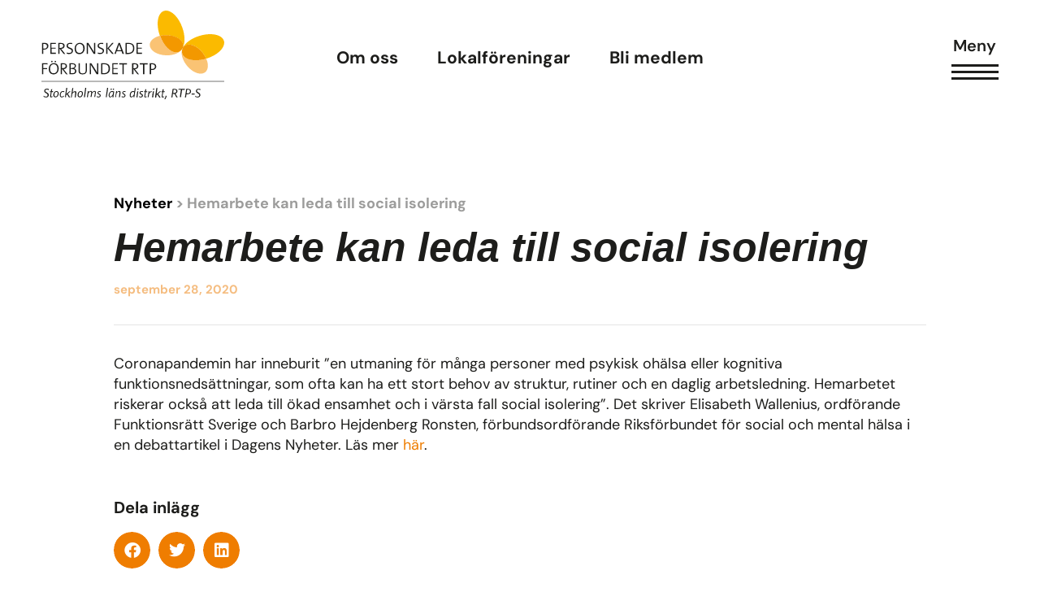

--- FILE ---
content_type: text/html; charset=UTF-8
request_url: https://rtps.se/nyheter/hemarbete-kan-leda-till-social-isolering/
body_size: 19597
content:
<!doctype html>
<html lang="sv-SE" prefix="og: https://ogp.me/ns#">
<head>
	<meta charset="UTF-8">
		<meta name="viewport" content="width=device-width, initial-scale=1">
	<link rel="profile" href="http://gmpg.org/xfn/11">
		<style>img:is([sizes="auto" i], [sizes^="auto," i]) { contain-intrinsic-size: 3000px 1500px }</style>
	
<!-- Sökmotoroptimering av Rank Math PRO – https://rankmath.com/ -->
<title>Hemarbete kan leda till social isolering - RTPS</title>
<meta name="description" content="Coronapandemin har inneburit &quot;en utmaning för många personer med psykisk ohälsa eller kognitiva funktionsnedsättningar, som ofta kan ha ett stort behov av"/>
<meta name="robots" content="follow, index, max-snippet:-1, max-video-preview:-1, max-image-preview:large"/>
<link rel="canonical" href="https://rtps.se/nyheter/hemarbete-kan-leda-till-social-isolering/" />
<meta property="og:locale" content="sv_SE" />
<meta property="og:type" content="article" />
<meta property="og:title" content="Hemarbete kan leda till social isolering - RTPS" />
<meta property="og:description" content="Coronapandemin har inneburit &quot;en utmaning för många personer med psykisk ohälsa eller kognitiva funktionsnedsättningar, som ofta kan ha ett stort behov av" />
<meta property="og:url" content="https://rtps.se/nyheter/hemarbete-kan-leda-till-social-isolering/" />
<meta property="og:site_name" content="RTPS" />
<meta property="article:publisher" content="https://www.facebook.com/PersonskadeforbundetRtpS/" />
<meta property="article:section" content="Nyheter" />
<meta property="og:updated_time" content="2022-02-21T11:29:14+01:00" />
<meta name="twitter:card" content="summary_large_image" />
<meta name="twitter:title" content="Hemarbete kan leda till social isolering - RTPS" />
<meta name="twitter:description" content="Coronapandemin har inneburit &quot;en utmaning för många personer med psykisk ohälsa eller kognitiva funktionsnedsättningar, som ofta kan ha ett stort behov av" />
<meta name="twitter:label1" content="Skriven av" />
<meta name="twitter:data1" content="rtps-admin" />
<meta name="twitter:label2" content="Lästid" />
<meta name="twitter:data2" content="Mindre än en minut" />
<!-- /Rank Math SEO-tillägg för WordPress -->


<link rel="alternate" type="application/rss+xml" title="RTPS &raquo; Webbflöde" href="https://rtps.se/feed/" />
<link rel="alternate" type="application/rss+xml" title="RTPS &raquo; Kommentarsflöde" href="https://rtps.se/comments/feed/" />
<link rel="alternate" type="application/rss+xml" title="RTPS &raquo; Kommentarsflöde för Hemarbete kan leda till social isolering" href="https://rtps.se/nyheter/hemarbete-kan-leda-till-social-isolering/feed/" />
<style id='wp-emoji-styles-inline-css'>

	img.wp-smiley, img.emoji {
		display: inline !important;
		border: none !important;
		box-shadow: none !important;
		height: 1em !important;
		width: 1em !important;
		margin: 0 0.07em !important;
		vertical-align: -0.1em !important;
		background: none !important;
		padding: 0 !important;
	}
</style>
<link rel='stylesheet' id='wp-block-library-css' href='https://rtps.se/wp-includes/css/dist/block-library/style.min.css?ver=6.8.1' media='all' />
<style id='global-styles-inline-css'>
:root{--wp--preset--aspect-ratio--square: 1;--wp--preset--aspect-ratio--4-3: 4/3;--wp--preset--aspect-ratio--3-4: 3/4;--wp--preset--aspect-ratio--3-2: 3/2;--wp--preset--aspect-ratio--2-3: 2/3;--wp--preset--aspect-ratio--16-9: 16/9;--wp--preset--aspect-ratio--9-16: 9/16;--wp--preset--color--black: #000000;--wp--preset--color--cyan-bluish-gray: #abb8c3;--wp--preset--color--white: #ffffff;--wp--preset--color--pale-pink: #f78da7;--wp--preset--color--vivid-red: #cf2e2e;--wp--preset--color--luminous-vivid-orange: #ff6900;--wp--preset--color--luminous-vivid-amber: #fcb900;--wp--preset--color--light-green-cyan: #7bdcb5;--wp--preset--color--vivid-green-cyan: #00d084;--wp--preset--color--pale-cyan-blue: #8ed1fc;--wp--preset--color--vivid-cyan-blue: #0693e3;--wp--preset--color--vivid-purple: #9b51e0;--wp--preset--gradient--vivid-cyan-blue-to-vivid-purple: linear-gradient(135deg,rgba(6,147,227,1) 0%,rgb(155,81,224) 100%);--wp--preset--gradient--light-green-cyan-to-vivid-green-cyan: linear-gradient(135deg,rgb(122,220,180) 0%,rgb(0,208,130) 100%);--wp--preset--gradient--luminous-vivid-amber-to-luminous-vivid-orange: linear-gradient(135deg,rgba(252,185,0,1) 0%,rgba(255,105,0,1) 100%);--wp--preset--gradient--luminous-vivid-orange-to-vivid-red: linear-gradient(135deg,rgba(255,105,0,1) 0%,rgb(207,46,46) 100%);--wp--preset--gradient--very-light-gray-to-cyan-bluish-gray: linear-gradient(135deg,rgb(238,238,238) 0%,rgb(169,184,195) 100%);--wp--preset--gradient--cool-to-warm-spectrum: linear-gradient(135deg,rgb(74,234,220) 0%,rgb(151,120,209) 20%,rgb(207,42,186) 40%,rgb(238,44,130) 60%,rgb(251,105,98) 80%,rgb(254,248,76) 100%);--wp--preset--gradient--blush-light-purple: linear-gradient(135deg,rgb(255,206,236) 0%,rgb(152,150,240) 100%);--wp--preset--gradient--blush-bordeaux: linear-gradient(135deg,rgb(254,205,165) 0%,rgb(254,45,45) 50%,rgb(107,0,62) 100%);--wp--preset--gradient--luminous-dusk: linear-gradient(135deg,rgb(255,203,112) 0%,rgb(199,81,192) 50%,rgb(65,88,208) 100%);--wp--preset--gradient--pale-ocean: linear-gradient(135deg,rgb(255,245,203) 0%,rgb(182,227,212) 50%,rgb(51,167,181) 100%);--wp--preset--gradient--electric-grass: linear-gradient(135deg,rgb(202,248,128) 0%,rgb(113,206,126) 100%);--wp--preset--gradient--midnight: linear-gradient(135deg,rgb(2,3,129) 0%,rgb(40,116,252) 100%);--wp--preset--font-size--small: 13px;--wp--preset--font-size--medium: 20px;--wp--preset--font-size--large: 36px;--wp--preset--font-size--x-large: 42px;--wp--preset--spacing--20: 0.44rem;--wp--preset--spacing--30: 0.67rem;--wp--preset--spacing--40: 1rem;--wp--preset--spacing--50: 1.5rem;--wp--preset--spacing--60: 2.25rem;--wp--preset--spacing--70: 3.38rem;--wp--preset--spacing--80: 5.06rem;--wp--preset--shadow--natural: 6px 6px 9px rgba(0, 0, 0, 0.2);--wp--preset--shadow--deep: 12px 12px 50px rgba(0, 0, 0, 0.4);--wp--preset--shadow--sharp: 6px 6px 0px rgba(0, 0, 0, 0.2);--wp--preset--shadow--outlined: 6px 6px 0px -3px rgba(255, 255, 255, 1), 6px 6px rgba(0, 0, 0, 1);--wp--preset--shadow--crisp: 6px 6px 0px rgba(0, 0, 0, 1);}:root { --wp--style--global--content-size: 800px;--wp--style--global--wide-size: 1200px; }:where(body) { margin: 0; }.wp-site-blocks > .alignleft { float: left; margin-right: 2em; }.wp-site-blocks > .alignright { float: right; margin-left: 2em; }.wp-site-blocks > .aligncenter { justify-content: center; margin-left: auto; margin-right: auto; }:where(.wp-site-blocks) > * { margin-block-start: 24px; margin-block-end: 0; }:where(.wp-site-blocks) > :first-child { margin-block-start: 0; }:where(.wp-site-blocks) > :last-child { margin-block-end: 0; }:root { --wp--style--block-gap: 24px; }:root :where(.is-layout-flow) > :first-child{margin-block-start: 0;}:root :where(.is-layout-flow) > :last-child{margin-block-end: 0;}:root :where(.is-layout-flow) > *{margin-block-start: 24px;margin-block-end: 0;}:root :where(.is-layout-constrained) > :first-child{margin-block-start: 0;}:root :where(.is-layout-constrained) > :last-child{margin-block-end: 0;}:root :where(.is-layout-constrained) > *{margin-block-start: 24px;margin-block-end: 0;}:root :where(.is-layout-flex){gap: 24px;}:root :where(.is-layout-grid){gap: 24px;}.is-layout-flow > .alignleft{float: left;margin-inline-start: 0;margin-inline-end: 2em;}.is-layout-flow > .alignright{float: right;margin-inline-start: 2em;margin-inline-end: 0;}.is-layout-flow > .aligncenter{margin-left: auto !important;margin-right: auto !important;}.is-layout-constrained > .alignleft{float: left;margin-inline-start: 0;margin-inline-end: 2em;}.is-layout-constrained > .alignright{float: right;margin-inline-start: 2em;margin-inline-end: 0;}.is-layout-constrained > .aligncenter{margin-left: auto !important;margin-right: auto !important;}.is-layout-constrained > :where(:not(.alignleft):not(.alignright):not(.alignfull)){max-width: var(--wp--style--global--content-size);margin-left: auto !important;margin-right: auto !important;}.is-layout-constrained > .alignwide{max-width: var(--wp--style--global--wide-size);}body .is-layout-flex{display: flex;}.is-layout-flex{flex-wrap: wrap;align-items: center;}.is-layout-flex > :is(*, div){margin: 0;}body .is-layout-grid{display: grid;}.is-layout-grid > :is(*, div){margin: 0;}body{padding-top: 0px;padding-right: 0px;padding-bottom: 0px;padding-left: 0px;}a:where(:not(.wp-element-button)){text-decoration: underline;}:root :where(.wp-element-button, .wp-block-button__link){background-color: #32373c;border-width: 0;color: #fff;font-family: inherit;font-size: inherit;line-height: inherit;padding: calc(0.667em + 2px) calc(1.333em + 2px);text-decoration: none;}.has-black-color{color: var(--wp--preset--color--black) !important;}.has-cyan-bluish-gray-color{color: var(--wp--preset--color--cyan-bluish-gray) !important;}.has-white-color{color: var(--wp--preset--color--white) !important;}.has-pale-pink-color{color: var(--wp--preset--color--pale-pink) !important;}.has-vivid-red-color{color: var(--wp--preset--color--vivid-red) !important;}.has-luminous-vivid-orange-color{color: var(--wp--preset--color--luminous-vivid-orange) !important;}.has-luminous-vivid-amber-color{color: var(--wp--preset--color--luminous-vivid-amber) !important;}.has-light-green-cyan-color{color: var(--wp--preset--color--light-green-cyan) !important;}.has-vivid-green-cyan-color{color: var(--wp--preset--color--vivid-green-cyan) !important;}.has-pale-cyan-blue-color{color: var(--wp--preset--color--pale-cyan-blue) !important;}.has-vivid-cyan-blue-color{color: var(--wp--preset--color--vivid-cyan-blue) !important;}.has-vivid-purple-color{color: var(--wp--preset--color--vivid-purple) !important;}.has-black-background-color{background-color: var(--wp--preset--color--black) !important;}.has-cyan-bluish-gray-background-color{background-color: var(--wp--preset--color--cyan-bluish-gray) !important;}.has-white-background-color{background-color: var(--wp--preset--color--white) !important;}.has-pale-pink-background-color{background-color: var(--wp--preset--color--pale-pink) !important;}.has-vivid-red-background-color{background-color: var(--wp--preset--color--vivid-red) !important;}.has-luminous-vivid-orange-background-color{background-color: var(--wp--preset--color--luminous-vivid-orange) !important;}.has-luminous-vivid-amber-background-color{background-color: var(--wp--preset--color--luminous-vivid-amber) !important;}.has-light-green-cyan-background-color{background-color: var(--wp--preset--color--light-green-cyan) !important;}.has-vivid-green-cyan-background-color{background-color: var(--wp--preset--color--vivid-green-cyan) !important;}.has-pale-cyan-blue-background-color{background-color: var(--wp--preset--color--pale-cyan-blue) !important;}.has-vivid-cyan-blue-background-color{background-color: var(--wp--preset--color--vivid-cyan-blue) !important;}.has-vivid-purple-background-color{background-color: var(--wp--preset--color--vivid-purple) !important;}.has-black-border-color{border-color: var(--wp--preset--color--black) !important;}.has-cyan-bluish-gray-border-color{border-color: var(--wp--preset--color--cyan-bluish-gray) !important;}.has-white-border-color{border-color: var(--wp--preset--color--white) !important;}.has-pale-pink-border-color{border-color: var(--wp--preset--color--pale-pink) !important;}.has-vivid-red-border-color{border-color: var(--wp--preset--color--vivid-red) !important;}.has-luminous-vivid-orange-border-color{border-color: var(--wp--preset--color--luminous-vivid-orange) !important;}.has-luminous-vivid-amber-border-color{border-color: var(--wp--preset--color--luminous-vivid-amber) !important;}.has-light-green-cyan-border-color{border-color: var(--wp--preset--color--light-green-cyan) !important;}.has-vivid-green-cyan-border-color{border-color: var(--wp--preset--color--vivid-green-cyan) !important;}.has-pale-cyan-blue-border-color{border-color: var(--wp--preset--color--pale-cyan-blue) !important;}.has-vivid-cyan-blue-border-color{border-color: var(--wp--preset--color--vivid-cyan-blue) !important;}.has-vivid-purple-border-color{border-color: var(--wp--preset--color--vivid-purple) !important;}.has-vivid-cyan-blue-to-vivid-purple-gradient-background{background: var(--wp--preset--gradient--vivid-cyan-blue-to-vivid-purple) !important;}.has-light-green-cyan-to-vivid-green-cyan-gradient-background{background: var(--wp--preset--gradient--light-green-cyan-to-vivid-green-cyan) !important;}.has-luminous-vivid-amber-to-luminous-vivid-orange-gradient-background{background: var(--wp--preset--gradient--luminous-vivid-amber-to-luminous-vivid-orange) !important;}.has-luminous-vivid-orange-to-vivid-red-gradient-background{background: var(--wp--preset--gradient--luminous-vivid-orange-to-vivid-red) !important;}.has-very-light-gray-to-cyan-bluish-gray-gradient-background{background: var(--wp--preset--gradient--very-light-gray-to-cyan-bluish-gray) !important;}.has-cool-to-warm-spectrum-gradient-background{background: var(--wp--preset--gradient--cool-to-warm-spectrum) !important;}.has-blush-light-purple-gradient-background{background: var(--wp--preset--gradient--blush-light-purple) !important;}.has-blush-bordeaux-gradient-background{background: var(--wp--preset--gradient--blush-bordeaux) !important;}.has-luminous-dusk-gradient-background{background: var(--wp--preset--gradient--luminous-dusk) !important;}.has-pale-ocean-gradient-background{background: var(--wp--preset--gradient--pale-ocean) !important;}.has-electric-grass-gradient-background{background: var(--wp--preset--gradient--electric-grass) !important;}.has-midnight-gradient-background{background: var(--wp--preset--gradient--midnight) !important;}.has-small-font-size{font-size: var(--wp--preset--font-size--small) !important;}.has-medium-font-size{font-size: var(--wp--preset--font-size--medium) !important;}.has-large-font-size{font-size: var(--wp--preset--font-size--large) !important;}.has-x-large-font-size{font-size: var(--wp--preset--font-size--x-large) !important;}
:root :where(.wp-block-pullquote){font-size: 1.5em;line-height: 1.6;}
</style>
<link data-minify="1" rel='stylesheet' id='hello-elementor-css' href='https://rtps.se/wp-content/cache/min/1/wp-content/themes/hello-elementor/assets/css/reset.css?ver=1766393893' media='all' />
<link data-minify="1" rel='stylesheet' id='hello-elementor-theme-style-css' href='https://rtps.se/wp-content/cache/min/1/wp-content/themes/hello-elementor/assets/css/theme.css?ver=1766393893' media='all' />
<link data-minify="1" rel='stylesheet' id='hello-elementor-header-footer-css' href='https://rtps.se/wp-content/cache/min/1/wp-content/themes/hello-elementor/assets/css/header-footer.css?ver=1766393893' media='all' />
<link rel='stylesheet' id='elementor-frontend-css' href='https://rtps.se/wp-content/uploads/elementor/css/custom-frontend.min.css?ver=1766393870' media='all' />
<link rel='stylesheet' id='widget-icon-list-css' href='https://rtps.se/wp-content/uploads/elementor/css/custom-widget-icon-list.min.css?ver=1766393870' media='all' />
<link rel='stylesheet' id='widget-image-css' href='https://rtps.se/wp-content/plugins/elementor/assets/css/widget-image.min.css?ver=3.29.2' media='all' />
<link rel='stylesheet' id='widget-nav-menu-css' href='https://rtps.se/wp-content/uploads/elementor/css/custom-pro-widget-nav-menu.min.css?ver=1766393870' media='all' />
<link rel='stylesheet' id='widget-heading-css' href='https://rtps.se/wp-content/plugins/elementor/assets/css/widget-heading.min.css?ver=3.29.2' media='all' />
<link rel='stylesheet' id='widget-social-icons-css' href='https://rtps.se/wp-content/plugins/elementor/assets/css/widget-social-icons.min.css?ver=3.29.2' media='all' />
<link rel='stylesheet' id='e-apple-webkit-css' href='https://rtps.se/wp-content/uploads/elementor/css/custom-apple-webkit.min.css?ver=1766393870' media='all' />
<link data-minify="1" rel='stylesheet' id='swiper-css' href='https://rtps.se/wp-content/cache/min/1/wp-content/plugins/elementor/assets/lib/swiper/v8/css/swiper.min.css?ver=1766393893' media='all' />
<link rel='stylesheet' id='e-swiper-css' href='https://rtps.se/wp-content/plugins/elementor/assets/css/conditionals/e-swiper.min.css?ver=3.29.2' media='all' />
<link rel='stylesheet' id='widget-image-carousel-css' href='https://rtps.se/wp-content/plugins/elementor/assets/css/widget-image-carousel.min.css?ver=3.29.2' media='all' />
<link rel='stylesheet' id='widget-divider-css' href='https://rtps.se/wp-content/plugins/elementor/assets/css/widget-divider.min.css?ver=3.29.2' media='all' />
<link rel='stylesheet' id='widget-share-buttons-css' href='https://rtps.se/wp-content/plugins/elementor-pro/assets/css/widget-share-buttons.min.css?ver=3.29.2' media='all' />
<link rel='stylesheet' id='elementor-icons-shared-0-css' href='https://rtps.se/wp-content/plugins/elementor/assets/lib/font-awesome/css/fontawesome.min.css?ver=5.15.3' media='all' />
<link data-minify="1" rel='stylesheet' id='elementor-icons-fa-solid-css' href='https://rtps.se/wp-content/cache/min/1/wp-content/plugins/elementor/assets/lib/font-awesome/css/solid.min.css?ver=1766393893' media='all' />
<link data-minify="1" rel='stylesheet' id='elementor-icons-fa-brands-css' href='https://rtps.se/wp-content/cache/min/1/wp-content/plugins/elementor/assets/lib/font-awesome/css/brands.min.css?ver=1766393893' media='all' />
<link rel='stylesheet' id='widget-posts-css' href='https://rtps.se/wp-content/plugins/elementor-pro/assets/css/widget-posts.min.css?ver=3.29.2' media='all' />
<link rel='stylesheet' id='e-animation-slideInRight-css' href='https://rtps.se/wp-content/plugins/elementor/assets/lib/animations/styles/slideInRight.min.css?ver=3.29.2' media='all' />
<link rel='stylesheet' id='e-popup-css' href='https://rtps.se/wp-content/plugins/elementor-pro/assets/css/conditionals/popup.min.css?ver=3.29.2' media='all' />
<link data-minify="1" rel='stylesheet' id='elementor-icons-css' href='https://rtps.se/wp-content/cache/min/1/wp-content/plugins/elementor/assets/lib/eicons/css/elementor-icons.min.css?ver=1766393893' media='all' />
<link rel='stylesheet' id='elementor-post-10-css' href='https://rtps.se/wp-content/uploads/elementor/css/post-10.css?ver=1766393870' media='all' />
<link rel='stylesheet' id='elementor-post-462-css' href='https://rtps.se/wp-content/uploads/elementor/css/post-462.css?ver=1766393893' media='all' />
<link rel='stylesheet' id='elementor-post-280-css' href='https://rtps.se/wp-content/uploads/elementor/css/post-280.css?ver=1766393870' media='all' />
<link rel='stylesheet' id='elementor-post-1249-css' href='https://rtps.se/wp-content/uploads/elementor/css/post-1249.css?ver=1766393895' media='all' />
<link rel='stylesheet' id='elementor-post-2226-css' href='https://rtps.se/wp-content/uploads/elementor/css/post-2226.css?ver=1766393870' media='all' />
<link data-minify="1" rel='stylesheet' id='hello-elementor-child-style-css' href='https://rtps.se/wp-content/cache/min/1/wp-content/themes/Webicient%20V.4/style.css?ver=1766393893' media='all' />
<link data-minify="1" rel='stylesheet' id='ecs-styles-css' href='https://rtps.se/wp-content/cache/min/1/wp-content/plugins/ele-custom-skin/assets/css/ecs-style.css?ver=1766393893' media='all' />
<link rel='stylesheet' id='elementor-post-1168-css' href='https://rtps.se/wp-content/uploads/elementor/css/post-1168.css?ver=1663674792' media='all' />
<link rel='stylesheet' id='elementor-post-1181-css' href='https://rtps.se/wp-content/uploads/elementor/css/post-1181.css?ver=1663674807' media='all' />
<link rel='stylesheet' id='elementor-post-1225-css' href='https://rtps.se/wp-content/uploads/elementor/css/post-1225.css?ver=1642691993' media='all' />
<link rel='stylesheet' id='elementor-post-1284-css' href='https://rtps.se/wp-content/uploads/elementor/css/post-1284.css?ver=1642692590' media='all' />
<link rel='stylesheet' id='elementor-post-1307-css' href='https://rtps.se/wp-content/uploads/elementor/css/post-1307.css?ver=1755861726' media='all' />
<link rel='stylesheet' id='elementor-post-1354-css' href='https://rtps.se/wp-content/uploads/elementor/css/post-1354.css?ver=1642694287' media='all' />
<link rel='stylesheet' id='elementor-post-2131-css' href='https://rtps.se/wp-content/uploads/elementor/css/post-2131.css?ver=1645472246' media='all' />
<link rel='stylesheet' id='elementor-post-4539-css' href='https://rtps.se/wp-content/uploads/elementor/css/post-4539.css?ver=1644096969' media='all' />
<link rel='stylesheet' id='elementor-post-4590-css' href='https://rtps.se/wp-content/uploads/elementor/css/post-4590.css?ver=1664468551' media='all' />
<link data-minify="1" rel='stylesheet' id='elementor-gf-local-dmsans-css' href='https://rtps.se/wp-content/cache/min/1/wp-content/uploads/elementor/google-fonts/css/dmsans.css?ver=1766393893' media='all' />
<link data-minify="1" rel='stylesheet' id='elementor-icons-fa-regular-css' href='https://rtps.se/wp-content/cache/min/1/wp-content/plugins/elementor/assets/lib/font-awesome/css/regular.min.css?ver=1766393893' media='all' />
<script src="https://rtps.se/wp-includes/js/jquery/jquery.min.js?ver=3.7.1" id="jquery-core-js" data-rocket-defer defer></script>
<script src="https://rtps.se/wp-includes/js/jquery/jquery-migrate.min.js?ver=3.4.1" id="jquery-migrate-js" data-rocket-defer defer></script>
<script id="ecs_ajax_load-js-extra">
var ecs_ajax_params = {"ajaxurl":"https:\/\/rtps.se\/wp-admin\/admin-ajax.php","posts":"{\"page\":0,\"name\":\"hemarbete-kan-leda-till-social-isolering\",\"error\":\"\",\"m\":\"\",\"p\":0,\"post_parent\":\"\",\"subpost\":\"\",\"subpost_id\":\"\",\"attachment\":\"\",\"attachment_id\":0,\"pagename\":\"\",\"page_id\":0,\"second\":\"\",\"minute\":\"\",\"hour\":\"\",\"day\":0,\"monthnum\":0,\"year\":0,\"w\":0,\"category_name\":\"\",\"tag\":\"\",\"cat\":\"\",\"tag_id\":\"\",\"author\":\"\",\"author_name\":\"\",\"feed\":\"\",\"tb\":\"\",\"paged\":0,\"meta_key\":\"\",\"meta_value\":\"\",\"preview\":\"\",\"s\":\"\",\"sentence\":\"\",\"title\":\"\",\"fields\":\"all\",\"menu_order\":\"\",\"embed\":\"\",\"category__in\":[],\"category__not_in\":[],\"category__and\":[],\"post__in\":[],\"post__not_in\":[],\"post_name__in\":[],\"tag__in\":[],\"tag__not_in\":[],\"tag__and\":[],\"tag_slug__in\":[],\"tag_slug__and\":[],\"post_parent__in\":[],\"post_parent__not_in\":[],\"author__in\":[],\"author__not_in\":[],\"search_columns\":[],\"ignore_sticky_posts\":false,\"suppress_filters\":false,\"cache_results\":true,\"update_post_term_cache\":true,\"update_menu_item_cache\":false,\"lazy_load_term_meta\":true,\"update_post_meta_cache\":true,\"post_type\":\"\",\"posts_per_page\":10,\"nopaging\":false,\"comments_per_page\":\"50\",\"no_found_rows\":false,\"order\":\"DESC\"}"};
</script>
<script data-minify="1" src="https://rtps.se/wp-content/cache/min/1/wp-content/plugins/ele-custom-skin/assets/js/ecs_ajax_pagination.js?ver=1750780399" id="ecs_ajax_load-js" data-rocket-defer defer></script>
<script data-minify="1" src="https://rtps.se/wp-content/cache/min/1/wp-content/plugins/ele-custom-skin/assets/js/ecs.js?ver=1750780399" id="ecs-script-js" data-rocket-defer defer></script>
<link rel="https://api.w.org/" href="https://rtps.se/wp-json/" /><link rel="alternate" title="JSON" type="application/json" href="https://rtps.se/wp-json/wp/v2/posts/3098" /><link rel="EditURI" type="application/rsd+xml" title="RSD" href="https://rtps.se/xmlrpc.php?rsd" />
<meta name="generator" content="WordPress 6.8.1" />
<link rel='shortlink' href='https://rtps.se/?p=3098' />
<link rel="alternate" title="oEmbed (JSON)" type="application/json+oembed" href="https://rtps.se/wp-json/oembed/1.0/embed?url=https%3A%2F%2Frtps.se%2Fnyheter%2Fhemarbete-kan-leda-till-social-isolering%2F" />
<link rel="alternate" title="oEmbed (XML)" type="text/xml+oembed" href="https://rtps.se/wp-json/oembed/1.0/embed?url=https%3A%2F%2Frtps.se%2Fnyheter%2Fhemarbete-kan-leda-till-social-isolering%2F&#038;format=xml" />
<meta name="generator" content="Elementor 3.29.2; features: additional_custom_breakpoints, e_local_google_fonts; settings: css_print_method-external, google_font-enabled, font_display-auto">
<meta name="google-site-verification" content="v7rasLriSAJfeBUqQJdInVpSu_y9BygprNoMuZXqCag" />
			<style>
				.e-con.e-parent:nth-of-type(n+4):not(.e-lazyloaded):not(.e-no-lazyload),
				.e-con.e-parent:nth-of-type(n+4):not(.e-lazyloaded):not(.e-no-lazyload) * {
					background-image: none !important;
				}
				@media screen and (max-height: 1024px) {
					.e-con.e-parent:nth-of-type(n+3):not(.e-lazyloaded):not(.e-no-lazyload),
					.e-con.e-parent:nth-of-type(n+3):not(.e-lazyloaded):not(.e-no-lazyload) * {
						background-image: none !important;
					}
				}
				@media screen and (max-height: 640px) {
					.e-con.e-parent:nth-of-type(n+2):not(.e-lazyloaded):not(.e-no-lazyload),
					.e-con.e-parent:nth-of-type(n+2):not(.e-lazyloaded):not(.e-no-lazyload) * {
						background-image: none !important;
					}
				}
			</style>
			<link rel="icon" href="https://rtps.se/wp-content/uploads/2022/02/favicon-150x150.png" sizes="32x32" />
<link rel="icon" href="https://rtps.se/wp-content/uploads/2022/02/favicon.png" sizes="192x192" />
<link rel="apple-touch-icon" href="https://rtps.se/wp-content/uploads/2022/02/favicon.png" />
<meta name="msapplication-TileImage" content="https://rtps.se/wp-content/uploads/2022/02/favicon.png" />
<meta name="generator" content="WP Rocket 3.19.4" data-wpr-features="wpr_defer_js wpr_minify_js wpr_minify_css wpr_preload_links wpr_desktop" /></head>

<body class="wp-singular post-template-default single single-post postid-3098 single-format-standard wp-embed-responsive wp-theme-hello-elementor wp-child-theme-WebicientV4 hello-elementor-default elementor-default elementor-kit-10 elementor-page-1249">
	<div id="wrap" >
	<header data-rocket-location-hash="18b90e6bcafaaf8d527076424eae26af" id="site-header">		<div data-rocket-location-hash="3b1b03ab90fb3d2e95f76d8e5b6f146f" data-elementor-type="header" data-elementor-id="462" class="elementor elementor-462 elementor-location-header" data-elementor-post-type="elementor_library">
					<section class="elementor-section elementor-top-section elementor-element elementor-element-2d95660 elementor-section-full_width header-w elementor-section-height-default elementor-section-height-default" data-id="2d95660" data-element_type="section">
						<div class="elementor-container elementor-column-gap-no">
					<div class="elementor-column elementor-col-33 elementor-top-column elementor-element elementor-element-40186c6" data-id="40186c6" data-element_type="column">
			<div class="elementor-widget-wrap elementor-element-populated">
						<div class="elementor-element elementor-element-f0d9d38 logo-c elementor-view-default elementor-widget elementor-widget-icon" data-id="f0d9d38" data-element_type="widget" data-widget_type="icon.default">
				<div class="elementor-widget-container">
							<div class="elementor-icon-wrapper">
			<a class="elementor-icon" href="https://rtps.se">
			<svg xmlns="http://www.w3.org/2000/svg" xmlns:xlink="http://www.w3.org/1999/xlink" id="fcb425e1-fd90-4986-9ac8-2a12720cb6c2" x="0px" y="0px" viewBox="0 0 169.6 82.4" style="enable-background:new 0 0 169.6 82.4;" xml:space="preserve"><style type="text/css">	.st0{fill-rule:evenodd;clip-rule:evenodd;fill:#FBBA00;}	.st1{fill-rule:evenodd;clip-rule:evenodd;fill:#FAC374;}	.st2{fill-rule:evenodd;clip-rule:evenodd;fill:#F39800;}	.st3{fill-rule:evenodd;clip-rule:evenodd;fill:#1D1D1B;}	.st4{fill:#1D1D1B;}	.st5{fill:#1D1D1B;stroke:#1D1D1B;stroke-width:0.46;}</style><g id="a700186d-5c36-40f6-966b-d325f2df4c4c">	<path id="b01cd97e-5ce7-43b1-8e47-4948bb5cf7c4" class="st0" d="M131.5,32.8c0,0.6-0.1,1.2-0.3,1.7c2.1-4.4,2.1-11.5-0.5-18.7  C127,5.2,119.3-1.7,113.5,0.4s-7.4,12.2-3.7,22.8c0,0.1,0,0.2,0.1,0.3c2.1-0.5,4.2-0.7,6.3-0.6C124.9,23.1,131.7,27.5,131.5,32.8"></path>	<path id="e4fd63ce-f1e5-4c14-bca0-dcb1b28e7865" class="st1" d="M131.2,34.6c0,0,0-0.1,0.1-0.2c-0.8,1.9-2.3,3.3-4.2,4.1  c-5.7,2-13.3-4.7-17.1-15.1c-5.5,1.3-9.4,4.5-9.5,8.3c-0.2,5.2,6.6,9.7,15.2,9.9c6.9,0.2,12.8-2.3,15-6  C130.8,35.3,131,34.9,131.2,34.6"></path>	<path id="a61c7c39-229c-4782-925f-44a199c1f935" class="st2" d="M127.1,38.5c1.9-0.7,3.4-2.2,4.2-4.1c0.2-0.5,0.3-1.1,0.3-1.7  c0.2-5.2-6.6-9.7-15.2-9.9c-2.1-0.1-4.3,0.1-6.3,0.6C113.7,33.8,121.4,40.5,127.1,38.5"></path>	<path id="a13f0b4e-fc44-44fe-b8d7-3d8f96f492b5" class="st0" d="M149.6,39.2c1.3,1.7,2.4,3.5,3.3,5.5l0.3-0.1  c10.7-3.3,17.9-10.7,16.1-16.5s-11.9-7.9-22.6-4.6c-7.4,2.2-13.1,6.4-15.3,10.8c0.3-0.5,0.7-0.9,1.2-1.3  C136.7,29.7,144.3,32.5,149.6,39.2"></path>	<path id="f7cc081a-3c80-4194-a52a-c5bb384ba94a" class="st1" d="M152.9,44.7c-10.6,3.2-20.6,1.1-22.3-4.7c-0.5-1.9-0.2-4,0.8-5.8  c-0.1,0.1-0.2,0.3-0.3,0.4c-0.1,0.4-0.3,0.7-0.5,1.1c-1.5,4,0,10,4.2,15.3c5.3,6.7,13,9.5,17.1,6.3  C154.9,54.9,155.2,49.9,152.9,44.7"></path>	<path id="b2f3cbe4-062f-4bc7-8b82-6bc04b4ca3be" class="st2" d="M130.6,40c1.8,5.8,11.7,7.9,22.3,4.7c-0.9-2-2-3.8-3.3-5.5  c-5.3-6.7-13-9.5-17.1-6.3c-0.5,0.4-0.9,0.8-1.2,1.3C130.4,36,130.1,38.1,130.6,40"></path>	<path class="st3" d="M2.7,31H1.6v4.3c0.3,0,0.6,0.1,0.9,0.1c1.6,0,2.7-0.9,2.7-2.2S4.4,31,2.7,31 M2.5,36.3c-0.3,0-0.6,0-0.9,0v4  H0.5V30.1C1.2,30.1,2,30,2.9,30c2.3,0,3.6,1.2,3.6,2.9C6.4,34.9,4.8,36.3,2.5,36.3 M8.2,40.3V30.1h5.1V31h-4v3.5h3.8v0.9H9.4v3.8h4  v1L8.2,40.3z M17.8,31h-1v3.7h0.9c1.6,0,2.5-0.8,2.5-1.9C20.2,31.4,19.4,30.9,17.8,31L17.8,31z M20.6,40.3L17,35.6h-0.2v4.7h-1.1  V30.1c0.6,0,1.3,0,2.4,0c1.9,0,3.4,0.7,3.4,2.6c0,1.9-1.4,2.8-3.2,2.9c0.3,0.3,0.6,0.7,0.9,1.1l2.9,3.7L20.6,40.3z M25.6,40.4  c-0.7,0-1.5-0.1-2.2-0.3l0.2-1.1c0.7,0.3,1.4,0.4,2.1,0.4c1.3,0,2.4-0.5,2.4-1.9c0-2.4-4.8-1.5-4.8-4.7c0-1.6,1.2-2.8,3.5-2.8  c0.6,0,1.2,0.1,1.8,0.2l-0.1,1c-0.6-0.2-1.2-0.3-1.8-0.3c-1.5,0-2.2,0.7-2.2,1.7c0,2.4,4.8,1.5,4.8,4.7  C29.3,39.1,27.9,40.4,25.6,40.4 M35.4,31c-1.8,0-3.4,1.5-3.4,4.1s1.1,4.3,3.4,4.3c1.8,0,3.4-1.5,3.4-4.2S37.6,31,35.4,31   M35.3,40.5c-3,0-4.5-2-4.5-5.1c0-3.4,2.2-5.4,4.8-5.4s4.5,1.9,4.5,5.1S37.9,40.5,35.3,40.5 M48.5,40.3l-4.2-6.8  c-0.5-0.7-0.8-1.4-1.2-2.1c0,1.2,0.1,4,0.1,5.7v3.1H42V30.1h1.5l4.2,6.6c0.4,0.7,0.9,1.5,1.2,2.2c-0.1-1.4-0.1-4.1-0.1-6v-2.8H50  v10.2L48.5,40.3z M54.4,40.4c-0.7,0-1.5-0.1-2.2-0.3l0.2-1.1c0.7,0.3,1.4,0.4,2.1,0.4c1.3,0,2.4-0.5,2.4-1.9c0-2.4-4.8-1.5-4.8-4.7  c0-1.6,1.2-2.8,3.5-2.8c0.6,0,1.2,0.1,1.8,0.2l-0.1,1c-0.6-0.2-1.2-0.3-1.8-0.3c-1.5,0-2.2,0.7-2.2,1.7c0,2.4,4.8,1.5,4.8,4.7  C58.1,39.1,56.6,40.4,54.4,40.4 M65.6,40.3l-4.3-5.1v5.1h-1.2V30.1h1.2V35l4.3-4.9h1.4L62.5,35l4.7,5.3L65.6,40.3z M72.5,32.8  c-0.2-0.5-0.3-0.9-0.4-1.4l0,0c-0.1,0.4-0.3,0.9-0.4,1.4l-1.5,4.1H74L72.5,32.8z M75.2,40.3l-0.9-2.5h-4.5l-0.9,2.5h-1.2l3.8-10.2  h1.3l3.8,10.2H75.2z M80.8,31c-0.6,0-1.2,0-1.7,0v8.2c0.5,0.1,1,0.1,1.5,0.1c2.6,0,4.4-1.3,4.4-4.2S83.6,31,80.8,31 M80.5,40.4  c-1,0-1.8,0-2.5,0V30.1c0.8,0,1.9,0,3,0c3.3,0,5.2,1.6,5.2,5S83.9,40.3,80.5,40.4 M88.2,40.3V30.1h5.1V31h-4v3.5h3.8v0.9h-3.8v3.8  h4v1L88.2,40.3z M1.6,49.9v3.6h3.7v0.9H1.6v4.8H0.5V49h5.1v1L1.6,49.9z M12.9,48.1c-0.4,0-0.7-0.3-0.7-0.7c0-0.4,0.3-0.7,0.7-0.7  c0.4,0,0.7,0.3,0.7,0.7l0,0C13.6,47.8,13.4,48.1,12.9,48.1C13,48.1,13,48.1,12.9,48.1L12.9,48.1 M9.7,48.1c-0.4,0-0.7-0.3-0.7-0.7  c0-0.4,0.3-0.7,0.7-0.7c0.4,0,0.7,0.3,0.7,0.7l0,0C10.4,47.7,10.2,48,9.7,48.1C9.8,48.1,9.8,48.1,9.7,48.1L9.7,48.1 M11.4,49.8  C9.6,49.8,8,51.3,8,54s1.1,4.3,3.4,4.3c1.8,0,3.4-1.5,3.4-4.2S13.6,49.9,11.4,49.8 M11.3,59.3c-3,0-4.5-2-4.5-5.1  c0-3.4,2.2-5.3,4.8-5.3S16,50.7,16,54S13.8,59.3,11.3,59.3 M20.1,49.8c-0.3,0-0.7,0-1,0v3.7c0.3,0,0.6,0,0.9,0  c1.6,0,2.5-0.8,2.5-1.9C22.5,50.3,21.6,49.8,20.1,49.8L20.1,49.8z M22.9,59.2l-3.6-4.7h-0.2v4.7h-1.2V49h2.4c1.9,0,3.4,0.7,3.4,2.6  s-1.5,2.8-3.2,2.9c0.3,0.3,0.6,0.7,0.9,1.1l2.9,3.7L22.9,59.2z M28.2,54.3h-1v3.9c0.5,0.1,0.9,0.1,1.4,0.1c1.8,0,2.6-0.9,2.6-2.1  C31.2,54.8,29.9,54.3,28.2,54.3 M28.6,49.9h-1.4v3.5h1c1.8,0,2.7-0.7,2.7-1.9C30.9,50.5,30.4,49.8,28.6,49.9 M28.5,59.2h-2.5V49  h2.8c2.2,0,3.2,0.9,3.2,2.4c0,1.1-0.8,2.1-1.8,2.4l0,0c1.2,0.1,2.2,1.1,2.2,2.4C32.4,57.3,31.8,59.2,28.5,59.2 M38.2,59.3  c-3.2,0-3.8-1.8-3.8-3.5V49h1.2v6.7c0,1.5,0.5,2.7,2.7,2.7c1.9,0,2.8-0.8,2.8-3V49h1.1v6.3C42.2,57.9,40.9,59.3,38.2,59.3   M51.2,59.2L47,52.4c-0.5-0.7-0.8-1.4-1.2-2.1c0,1.2,0.1,4,0.1,5.7v3.1h-1.1V49h1.5l4.2,6.6c0.4,0.7,0.9,1.5,1.2,2.2  c-0.1-1.4-0.1-4.1-0.1-6V49h1.1v10.2L51.2,59.2z M58.2,49.9c-0.6,0-1.2,0-1.7,0v8.2c0.5,0.1,1,0.1,1.5,0.1c2.6,0,4.3-1.3,4.3-4.2  S61,49.9,58.2,49.9 M57.9,59.2h-2.5V49h3c3.3,0,5.2,1.6,5.2,5S61.3,59.2,57.9,59.2 M65.7,59.2V49h5.1v0.9h-4v3.5h3.8v0.9h-3.8v3.8  h4v1L65.7,59.2z M76.3,50v9.2h-1.2V50h-3v-1h7.3v1H76.3z M86.3,49.9c-0.3,0-0.7,0-1,0v3.7c0.3,0,0.6,0,0.9,0c1.6,0,2.5-0.8,2.5-1.9  C88.7,50.3,87.8,49.8,86.3,49.9L86.3,49.9z M89.1,59.2l-3.6-4.7h-0.2v4.7h-1.2V49h2.4c1.9,0,3.4,0.7,3.4,2.6s-1.5,2.8-3.2,2.9  c0.3,0.3,0.7,0.7,0.9,1.1l2.9,3.7L89.1,59.2z M95.5,50v9.2h-1.2V50h-3v-1h7.3v1H95.5z M102.8,49.9h-1.1v4.3c0.3,0,0.6,0.1,0.9,0.1  c1.6,0,2.7-0.9,2.7-2.2S104.5,49.9,102.8,49.9 M102.6,55.2c-0.3,0-0.6,0-0.9,0v4h-1.2V49h2.4c2.3,0,3.6,1.2,3.6,2.9  C106.5,53.9,104.8,55.3,102.6,55.2"></path></g><path class="st4" d="M2,79.1C2.6,79.7,3.3,80,4.1,80c0.8,0.1,1.5-0.4,1.6-1.2c0,0,0,0,0,0c0-0.1,0-0.1,0-0.2c0-0.5-0.3-1-1.1-1.5 L4,76.7c-1-0.6-1.4-1.2-1.4-2c0-1.2,0.8-2.1,2.5-2.1c0.6,0,1.3,0.1,1.8,0.4c-0.1,0.3-0.2,0.7-0.2,1c-0.5-0.4-1.1-0.7-1.7-0.6 c-1,0-1.4,0.6-1.4,1.2s0.4,0.9,1.1,1.3l0.7,0.4c1.2,0.5,1.8,1.9,1.3,3c-0.4,1-1.5,1.6-2.5,1.4c-0.8,0-1.6-0.2-2.2-0.6 C1.9,79.8,2,79.5,2,79.1z M9,73.1c0.3,0,0.7,0,1-0.1c-0.1,0.4-0.3,1.4-0.4,1.9h1.3c-0.1,0.2-0.2,0.5-0.2,0.8H9.5 C9.3,76.9,9.1,78,9,79.2c-0.1,0.5,0,0.7,0.3,0.7c0.3,0,0.6-0.1,0.9-0.3c0,0.2,0.1,0.4,0.1,0.6c-0.4,0.3-0.9,0.5-1.4,0.5 c-0.8,0-1-0.5-0.8-1.5c0.2-1.2,0.4-2.4,0.6-3.5h-1c0.1-0.2,0.1-0.4,0.2-0.7h0.9C8.8,74.4,8.9,73.8,9,73.1L9,73.1z M14,74.8 c1.1,0,2,0.9,2,2c0,0.1,0,0.1,0,0.2c0,2.1-1.2,3.7-3,3.7c-1.1,0-2-0.9-2-2c0-0.1,0-0.2,0-0.3C11,76.5,12.2,74.8,14,74.8L14,74.8z  M13.9,75.5c-1.1,0-1.9,1.3-1.9,2.8c0,1,0.4,1.6,1.2,1.6c1.1,0,1.9-1.4,1.9-2.9C15.1,76.2,14.8,75.6,13.9,75.5L13.9,75.5z  M20.8,79.1c0,0.2,0.1,0.4,0.1,0.7c-0.6,0.6-1.3,0.9-2.1,0.9c-1.1,0-1.8-0.8-1.8-2.2c0-1.8,1.1-3.7,3-3.7c0.5,0,0.9,0.1,1.3,0.3 c-0.1,0.2-0.2,0.5-0.3,0.8c-0.4-0.2-0.8-0.3-1.2-0.3c-1.3,0-1.9,1.5-1.9,2.8c0,1,0.4,1.6,1.1,1.6C19.7,79.9,20.3,79.6,20.8,79.1 L20.8,79.1z M22.2,77.7l0.4-2.9c0.2-1.4,0.4-2.6,0.4-2.9c0.3,0,0.7,0,1,0c-0.1,0.4-0.2,1.5-0.5,3l-0.4,2.6c0.8-0.6,2.3-2,2.8-2.5 h1.2c-0.8,0.6-1.8,1.6-2.6,2.3c0.7,1.2,1.4,2.3,2.2,3.4h-1.2c-0.3-0.4-1.2-2-1.7-2.8L23,78.4c-0.1,0.6-0.3,2-0.3,2.2 c-0.1,0-0.3,0-0.4,0c-0.2,0-0.4,0-0.5,0C21.9,80.2,22.1,79,22.2,77.7L22.2,77.7z M27.8,77.7l0.4-2.8c0.2-1.4,0.4-2.6,0.4-2.9 c0.3,0,0.6,0,1-0.1c-0.1,0.4-0.3,1.6-0.5,3L29,76.2c0.5-0.8,1.3-1.2,2.2-1.3c1,0,1.4,0.6,1.2,2.1l-0.2,1c-0.2,1.3-0.4,2.3-0.4,2.7 h-0.5c-0.2,0-0.3,0-0.5,0c0.1-0.5,0.3-1.5,0.4-2.7l0.1-0.8c0.1-0.9,0.1-1.4-0.6-1.4c-0.7,0.1-1.4,0.5-1.7,1.1 c-0.3,0.3-0.5,0.8-0.5,1.2c-0.1,0.9-0.3,2.3-0.4,2.6h-0.9C27.5,80.2,27.6,79,27.8,77.7L27.8,77.7z M36.5,74.8c1.1,0,2,0.9,2,2 c0,0.1,0,0.1,0,0.2c0,2.1-1.2,3.7-3,3.7c-1.1,0-2-0.9-2-2c0-0.1,0-0.2,0-0.3C33.5,76.5,34.8,74.8,36.5,74.8L36.5,74.8z M36.4,75.5 c-1.1,0-1.9,1.3-1.9,2.8c0,1,0.4,1.6,1.2,1.6c1.1,0,1.9-1.4,1.9-2.9C37.6,76.2,37.3,75.6,36.4,75.5L36.4,75.5z M39.8,77.7l0.4-2.9 c0.2-1.3,0.4-2.6,0.4-2.9c0.3,0,0.7,0,1-0.1c-0.1,0.4-0.2,1.4-0.4,2.8l-0.4,3.1c-0.2,1.2-0.4,2.5-0.4,2.8c-0.1,0-0.3,0-0.4,0 c-0.2,0-0.4,0-0.6,0C39.5,80.3,39.6,79,39.8,77.7L39.8,77.7z M42.6,77.7l0.2-1.3c0.1-0.6,0.2-1.2,0.2-1.5c0.3,0,0.6,0,0.9-0.1 c0,0.4-0.1,0.8-0.2,1.2c0.5-0.7,1.3-1.2,2.2-1.3c0.8,0,1.1,0.6,1.2,1.3c0.5-0.7,1.3-1.2,2.2-1.3c1,0,1.4,0.6,1.2,2.1l-0.2,0.8 c-0.2,1.3-0.4,2.6-0.4,2.8h-0.9c0.1-0.4,0.3-1.7,0.5-2.9l0.1-0.7c0.2-0.9,0.1-1.4-0.6-1.4c-0.6,0.1-1.2,0.5-1.6,1 c-0.3,0.4-0.5,0.9-0.5,1.4c-0.2,1.2-0.4,2.3-0.4,2.6h-0.4c-0.2,0-0.4,0-0.6,0c0.1-0.4,0.3-1.4,0.5-2.8l0.1-0.6 c0.2-0.9,0.1-1.6-0.6-1.6c-0.6,0.1-1.2,0.5-1.6,1.1c-0.3,0.4-0.5,0.9-0.5,1.5c-0.1,1-0.3,2.2-0.3,2.5h-0.4c-0.2,0-0.3,0-0.5,0 C42.2,80.2,42.4,79,42.6,77.7L42.6,77.7z M60.1,77.7l0.4-2.9c0.2-1.3,0.4-2.6,0.4-2.9c0.3,0,0.7,0,1-0.1c-0.1,0.4-0.2,1.4-0.4,2.8 L61,77.8c-0.2,1.2-0.4,2.5-0.4,2.8c-0.1,0-0.3,0-0.4,0c-0.2,0-0.4,0-0.6,0C59.8,80.3,59.9,79,60.1,77.7L60.1,77.7z M66,79.1 c-0.5,0.9-1.4,1.5-2.3,1.6c-0.9,0-1.3-0.8-1.3-2c0-1.8,1.2-3.9,3.2-3.9c0.7,0,1.3,0.2,1.9,0.5c-0.1,0.2-0.2,1.4-0.4,2.5 c-0.2,1.8-0.3,2.4-0.3,2.8c-0.3,0-0.6,0-0.9,0.1C65.8,80.1,66,79.3,66,79.1z M65.4,75.6c-1.5,0-2.2,1.9-2.2,3.1 c0,0.8,0.2,1.3,0.8,1.3c0.6,0,1.2-0.6,1.8-1.4c0.3-0.3,0.4-0.7,0.5-1.2l0.2-1.5C66.2,75.7,65.8,75.6,65.4,75.6L65.4,75.6z  M64.8,72.5c0.3,0,0.5,0.2,0.5,0.4c0,0,0,0,0,0c0,0.1,0,0.1,0,0.2c0,0.3-0.3,0.6-0.7,0.6c-0.3,0-0.5-0.2-0.5-0.5l0,0 c0,0,0-0.1,0-0.1C64.2,72.7,64.4,72.5,64.8,72.5L64.8,72.5z M66.9,72.5c0.3,0,0.5,0.2,0.5,0.6c0,0.3-0.3,0.6-0.7,0.6 c-0.3,0-0.5-0.2-0.5-0.4c0,0,0,0,0,0c0,0,0-0.1,0-0.1C66.2,72.7,66.5,72.5,66.9,72.5L66.9,72.5z M68.9,77.7l0.2-1.3 c0.1-0.6,0.2-1.2,0.2-1.5c0.3,0,0.6,0,0.9-0.1c0,0.2-0.1,0.6-0.2,1.3c0.5-0.8,1.3-1.3,2.2-1.4c1,0,1.4,0.6,1.1,2.3l-0.1,1 c-0.2,1.2-0.3,2.2-0.4,2.5h-0.4c-0.2,0-0.4,0-0.6,0c0.1-0.4,0.3-1.3,0.4-2.7l0.1-0.8c0.1-0.9,0.1-1.5-0.6-1.5 c-0.8,0.1-1.6,0.7-1.9,1.5c-0.2,0.3-0.2,0.7-0.3,1c-0.1,0.9-0.3,2.2-0.3,2.5H69c-0.2,0-0.4,0-0.6,0C68.6,80.3,68.7,79,68.9,77.7z  M76.8,74.8c0.4,0,0.9,0.1,1.3,0.2c-0.1,0.3-0.2,0.5-0.2,0.8c-0.3-0.2-0.7-0.3-1.1-0.3c-0.8,0-1,0.4-1,0.8s0.2,0.6,0.9,1 s1.3,0.9,1.3,1.6c0,1.1-0.9,1.9-2,1.8h-0.2c-0.5,0-1.1-0.1-1.5-0.4c0.1-0.3,0.2-0.6,0.2-0.8c0.4,0.3,0.9,0.5,1.4,0.5 c0.8,0,1.2-0.4,1.2-0.9s-0.2-0.7-0.9-1.1c-0.9-0.5-1.2-0.9-1.2-1.5c0-1,0.8-1.7,1.8-1.7c0,0,0,0,0,0L76.8,74.8z M85.6,79.2 c-0.5,0.8-1.3,1.4-2.3,1.5c-1,0-1.4-0.8-1.4-2c0-2.2,1.3-3.9,3.1-3.9c0.4,0,0.8,0.1,1.2,0.3c0.2-1.3,0.4-2.6,0.4-3.1 c0.3,0,0.6,0,0.9-0.1c-0.1,0.4-0.3,2.1-0.5,3.3l-0.4,2.5c-0.2,1.6-0.3,2.5-0.3,2.8c-0.3,0-0.6,0-0.9,0.1 C85.4,80.4,85.5,79.6,85.6,79.2z M84.9,75.6c-1.3,0-2.1,1.5-2.1,3.1c0,0.8,0.3,1.3,0.8,1.3c0.7-0.1,1.3-0.6,1.7-1.2 c0.3-0.4,0.5-0.9,0.6-1.4L86,76C85.7,75.7,85.3,75.6,84.9,75.6z M88.5,77.8l0.2-1.3c0.1-0.6,0.2-1.1,0.2-1.5c0.3,0,0.7,0,1-0.1 c-0.1,0.4-0.2,1.2-0.2,1.5l-0.3,1.8c-0.2,1.5-0.3,2.3-0.3,2.5h-0.4c-0.2,0-0.3,0-0.5,0C88.2,80.2,88.3,79,88.5,77.8z M89.7,72.4 c0.4,0,0.5,0.3,0.5,0.7c0,0.3-0.3,0.6-0.7,0.6c-0.3,0-0.5-0.2-0.5-0.5c0,0,0,0,0,0c0,0,0-0.1,0-0.2C89,72.7,89.3,72.4,89.7,72.4z  M93,74.8c0.4,0,0.9,0.1,1.3,0.2c-0.1,0.3-0.2,0.5-0.2,0.8c-0.3-0.2-0.7-0.3-1.1-0.3c-0.8,0-1,0.4-1,0.8s0.2,0.6,0.9,1 s1.3,0.9,1.3,1.6c0,1.1-0.9,1.9-2,1.8h-0.2c-0.5,0-1.1-0.1-1.5-0.4c0.1-0.3,0.2-0.6,0.2-0.8C91,79.8,91.5,80,92,80 c0.8,0,1.2-0.4,1.2-0.9s-0.2-0.7-1-1.1S91,77.2,91,76.5c0-1,0.9-1.7,1.8-1.7c0,0,0,0,0,0L93,74.8z M96.3,73.2c0.3,0,0.7,0,1-0.1 C97.2,73.5,97,74.5,97,75h1.3c-0.1,0.2-0.2,0.5-0.2,0.8h-1.2c-0.2,1.2-0.4,2.3-0.6,3.5c-0.1,0.5,0,0.7,0.3,0.7 c0.3,0,0.6-0.1,0.9-0.3c0,0.2,0.1,0.4,0.2,0.6c-0.4,0.3-0.9,0.5-1.4,0.5c-0.8,0-1-0.5-0.8-1.5c0.2-1.2,0.4-2.4,0.6-3.5h-1 c0.1-0.2,0.1-0.5,0.2-0.8l0.8,0C96.1,74.6,96.3,73.6,96.3,73.2z M99,77.8l0.2-1.2c0.1-0.6,0.1-1.2,0.1-1.6c0.3,0,0.6,0,0.9-0.1 c0,0.4-0.1,0.9-0.1,1.3c0.5-0.8,1.3-1.3,2.2-1.4c0,0.1-0.2,0.9-0.2,1c-1.2,0-2,0.7-2.3,2.4c-0.1,0.5-0.3,2.1-0.3,2.4 c-0.1,0-0.2,0-0.3,0c-0.2,0-0.4,0-0.6,0C98.6,80.2,98.8,79,99,77.8z M103,77.8l0.2-1.3c0.1-0.6,0.2-1.1,0.2-1.5c0.3,0,0.7,0,1-0.1 c-0.1,0.4-0.2,1.2-0.2,1.5l-0.2,1.8c-0.2,1.5-0.3,2.3-0.3,2.5h-0.4c-0.2,0-0.3,0-0.5,0C102.7,80.2,102.8,79,103,77.8z M104.2,72.4 c0.4,0,0.5,0.3,0.5,0.7c0,0.3-0.3,0.6-0.7,0.6c-0.3,0-0.5-0.2-0.5-0.5c0,0,0,0,0,0c0,0,0-0.1,0-0.2 C103.6,72.7,103.9,72.4,104.2,72.4L104.2,72.4z M105.8,77.8l0.4-2.9c0.2-1.4,0.4-2.6,0.4-2.9c0.3,0,0.7,0,1,0 c-0.1,0.4-0.2,1.5-0.4,3l-0.3,2.6c0.8-0.6,2.2-2,2.8-2.5h1.2c-0.8,0.6-1.8,1.6-2.6,2.3c0.7,1.2,1.4,2.3,2.2,3.4h-1.2 c-0.3-0.4-1.2-2-1.7-2.8c-0.1,0.1-0.7,0.5-0.8,0.6c-0.1,0.6-0.3,2-0.3,2.2c-0.1,0-0.3,0-0.4,0c-0.2,0-0.4,0-0.6,0 C105.4,80.2,105.6,79,105.8,77.8z M112.5,73.2c0.3,0,0.7,0,1-0.1c-0.1,0.4-0.3,1.4-0.3,1.9h1.3c-0.1,0.2-0.2,0.5-0.2,0.8H113 c-0.2,1.2-0.4,2.3-0.6,3.5c-0.1,0.5,0,0.7,0.3,0.7c0.3,0,0.6-0.1,0.9-0.3c0,0.2,0.1,0.4,0.2,0.6c-0.4,0.3-0.9,0.5-1.4,0.5 c-0.8,0-1-0.5-0.8-1.5c0.2-1.2,0.4-2.4,0.6-3.5h-1c0.1-0.2,0.1-0.5,0.2-0.8h0.9C112.2,74.6,112.4,73.6,112.5,73.2z M115.2,79.2 c0.3,0,0.7,0,1-0.1c-0.1,1.2-0.6,2.3-1.3,3.3H114C114.6,81.5,115.1,80.4,115.2,79.2z M121,77.6l0.3-1.8c0.2-1.5,0.4-2.7,0.4-3h1.9 c1.5,0,2.6,0.7,2.6,2.1c0,1.1-0.8,2-1.8,2.3c0.6,1.2,1.3,2.4,2,3.5h-1.2c-0.3-0.5-1.3-2.5-1.7-3.3H122l-0.1,0.4 c-0.2,1.3-0.3,2.6-0.4,2.9h-0.5c-0.2,0-0.4,0-0.6,0C120.7,80.1,120.8,78.9,121,77.6z M123.3,76.6c0.3,0,0.5,0,0.8-0.2 c0.6-0.2,1-0.8,1-1.5c0-0.9-0.6-1.4-1.6-1.4h-0.9c-0.1,0.9-0.3,1.9-0.4,3C122.5,76.5,122.9,76.5,123.3,76.6L123.3,76.6z M129.9,77.6 c-0.2,1-0.4,2.7-0.4,3H129c-0.2,0-0.4,0-0.6,0c0.1-0.4,0.2-1.7,0.4-3l0.6-4H127c0.1-0.3,0.2-0.6,0.2-0.8h5.9 c-0.1,0.3-0.2,0.6-0.2,0.9c-0.5,0-0.9,0-1.4,0h-1L129.9,77.6z M133.6,77.6l0.3-1.8c0.3-1.8,0.4-2.7,0.4-3h1.9c1.9,0,2.6,1.2,2.6,2.3 c0,1.8-1.4,2.7-3.4,2.7h-0.9v0.1c-0.1,1-0.3,2.3-0.4,2.8h-1.1C133.2,80.2,133.5,78.8,133.6,77.6z M137.8,75.1c0-1-0.6-1.6-1.8-1.6 h-0.8c-0.1,0.5-0.3,1.8-0.4,2.6l-0.1,0.8c0.3,0,0.6,0,0.9,0C136.9,77,137.8,76.4,137.8,75.1z M142.2,77.2c-0.1,0.3-0.2,0.5-0.2,0.8 h-2.8c0.1-0.3,0.2-0.5,0.2-0.8L142.2,77.2z M142.7,79.2c0.5,0.6,1.3,0.9,2.1,0.8c0.8,0.1,1.5-0.4,1.6-1.2c0,0,0,0,0,0 c0-0.1,0-0.1,0-0.2c0-0.5-0.3-1-1.1-1.5l-0.6-0.3c-1-0.6-1.4-1.2-1.4-2c0-1.2,0.9-2.1,2.5-2.1c0.6,0,1.2,0.1,1.8,0.3 c-0.1,0.3-0.2,0.7-0.2,1c-0.5-0.4-1.1-0.6-1.7-0.6c-1,0-1.4,0.6-1.4,1.2s0.4,0.9,1.1,1.3l0.6,0.4c1.2,0.5,1.7,1.9,1.3,3 c-0.4,1-1.5,1.6-2.5,1.4c-0.8,0-1.6-0.2-2.2-0.6C142.6,79.9,142.7,79.5,142.7,79.2L142.7,79.2z M53.8,74.8c0.4,0,0.9,0.1,1.3,0.2 c-0.1,0.3-0.2,0.5-0.2,0.8c-0.3-0.2-0.7-0.3-1.1-0.3c-0.8,0-1,0.4-1,0.8s0.2,0.6,0.9,1s1.3,0.9,1.3,1.6c0,1.1-0.9,1.9-2,1.8h-0.2 c-0.5,0-1.1-0.1-1.5-0.4c0.1-0.3,0.2-0.6,0.2-0.8c0.4,0.3,0.9,0.5,1.4,0.5c0.8,0,1.2-0.4,1.2-0.9s-0.2-0.7-0.9-1.1 c-0.9-0.5-1.2-0.9-1.2-1.5c0-1,0.8-1.7,1.8-1.7c0,0,0,0,0,0L53.8,74.8z"></path><line class="st5" x1="0" y1="65.8" x2="169.6" y2="65.8"></line></svg>			</a>
		</div>
						</div>
				</div>
					</div>
		</div>
				<div class="elementor-column elementor-col-33 elementor-top-column elementor-element elementor-element-c228d09 elementor-hidden-tablet_extra elementor-hidden-tablet elementor-hidden-mobile" data-id="c228d09" data-element_type="column">
			<div class="elementor-widget-wrap elementor-element-populated">
						<div class="elementor-element elementor-element-29af7e4 elementor-icon-list--layout-inline elementor-widget__width-auto elementor-list-item-link-full_width elementor-widget elementor-widget-icon-list" data-id="29af7e4" data-element_type="widget" data-widget_type="icon-list.default">
				<div class="elementor-widget-container">
							<ul class="elementor-icon-list-items elementor-inline-items">
							<li class="elementor-icon-list-item elementor-inline-item">
											<a href="https://rtps.se/om-oss/">

											<span class="elementor-icon-list-text">Om oss</span>
											</a>
									</li>
								<li class="elementor-icon-list-item elementor-inline-item">
											<a href="https://rtps.se/lokalforeningar/">

											<span class="elementor-icon-list-text">Lokalföreningar</span>
											</a>
									</li>
								<li class="elementor-icon-list-item elementor-inline-item">
											<a href="https://minsida.rtp.se/Membership/BuyMembership">

											<span class="elementor-icon-list-text">Bli medlem</span>
											</a>
									</li>
						</ul>
						</div>
				</div>
					</div>
		</div>
				<div class="elementor-column elementor-col-33 elementor-top-column elementor-element elementor-element-42df615" data-id="42df615" data-element_type="column">
			<div class="elementor-widget-wrap elementor-element-populated">
						<div class="elementor-element elementor-element-f9275d2 elementor-widget__width-auto elementor-widget elementor-widget-html" data-id="f9275d2" data-element_type="widget" data-widget_type="html.default">
				<div class="elementor-widget-container">
					<div class="menu-icon-w dark">
    
 <span> Meny</span>
<div class="mobile-dashes">
</div>
</div>				</div>
				</div>
					</div>
		</div>
					</div>
		</section>
				</div>
		</header>
	<main id="main" >

			<div data-rocket-location-hash="2e9854c20ba6143069051a8a4e82335f" data-elementor-type="single-post" data-elementor-id="1249" class="elementor elementor-1249 elementor-location-single post-3098 post type-post status-publish format-standard hentry category-nyheter" data-elementor-post-type="elementor_library">
					<section class="elementor-section elementor-top-section elementor-element elementor-element-f1aef22 ac_ns_fade elementor-section-boxed elementor-section-height-default elementor-section-height-default" data-id="f1aef22" data-element_type="section" data-settings="{&quot;background_background&quot;:&quot;classic&quot;}">
							<div class="elementor-background-overlay"></div>
							<div class="elementor-container elementor-column-gap-default">
					<div class="elementor-column elementor-col-100 elementor-top-column elementor-element elementor-element-a1d1f72 ac_ns_fade_i" data-id="a1d1f72" data-element_type="column">
			<div class="elementor-widget-wrap elementor-element-populated">
						<section class="elementor-section elementor-inner-section elementor-element elementor-element-9f62072 elementor-section-boxed elementor-section-height-default elementor-section-height-default" data-id="9f62072" data-element_type="section">
						<div class="elementor-container elementor-column-gap-default">
					<div class="elementor-column elementor-col-100 elementor-inner-column elementor-element elementor-element-b9368e9" data-id="b9368e9" data-element_type="column">
			<div class="elementor-widget-wrap elementor-element-populated">
						<div class="elementor-element elementor-element-cb44656 dc-has-condition dc-condition-not_empty elementor-widget elementor-widget-shortcode" data-id="cb44656" data-element_type="widget" data-widget_type="shortcode.default">
				<div class="elementor-widget-container">
							<div class="elementor-shortcode"></div>
						</div>
				</div>
		<!-- hidden widget -->			</div>
		</div>
					</div>
		</section>
				<div class="elementor-element elementor-element-de59947 elementor-widget elementor-widget-heading" data-id="de59947" data-element_type="widget" data-widget_type="heading.default">
				<div class="elementor-widget-container">
					<div class="elementor-heading-title elementor-size-default"><a href="/nyheter/">Nyheter</a>  &gt; Hemarbete kan leda till social isolering</div>				</div>
				</div>
				<div class="elementor-element elementor-element-2f1a576 elementor-widget elementor-widget-heading" data-id="2f1a576" data-element_type="widget" data-widget_type="heading.default">
				<div class="elementor-widget-container">
					<h1 class="elementor-heading-title elementor-size-default">Hemarbete kan leda till social isolering</h1>				</div>
				</div>
				<div class="elementor-element elementor-element-793ec31 elementor-widget elementor-widget-heading" data-id="793ec31" data-element_type="widget" data-widget_type="heading.default">
				<div class="elementor-widget-container">
					<div class="elementor-heading-title elementor-size-default">september 28, 2020</div>				</div>
				</div>
				<div class="elementor-element elementor-element-2d3eef4 elementor-widget-divider--view-line elementor-widget elementor-widget-divider" data-id="2d3eef4" data-element_type="widget" data-widget_type="divider.default">
				<div class="elementor-widget-container">
							<div class="elementor-divider">
			<span class="elementor-divider-separator">
						</span>
		</div>
						</div>
				</div>
				<div class="elementor-element elementor-element-79b761d elementor-widget elementor-widget-theme-post-content" data-id="79b761d" data-element_type="widget" data-widget_type="theme-post-content.default">
				<div class="elementor-widget-container">
					<p>Coronapandemin har inneburit &#8221;en utmaning för många personer med psykisk ohälsa eller kognitiva funktionsnedsättningar, som ofta kan ha ett stort behov av struktur, rutiner och en daglig arbetsledning. Hemarbetet riskerar också att leda till ökad ensamhet och i värsta fall social isolering&#8221;. Det skriver Elisabeth Wallenius, ordförande Funktionsrätt Sverige och Barbro Hejdenberg Ronsten, förbundsordförande Riksförbundet för social och mental hälsa i en debattartikel i Dagens Nyheter. Läs mer <a href="https://www.dn.se/debatt/hemarbete-far-inte-leda-till-okad-psykisk-ohalsa/" target="_blank" rel="noopener">här</a>.</p>
				</div>
				</div>
				<div class="elementor-element elementor-element-03e9a45 elementor-widget elementor-widget-heading" data-id="03e9a45" data-element_type="widget" data-widget_type="heading.default">
				<div class="elementor-widget-container">
					<div class="elementor-heading-title elementor-size-default">Dela inlägg</div>				</div>
				</div>
				<div class="elementor-element elementor-element-1ec2a29 elementor-share-buttons--view-icon elementor-share-buttons--skin-minimal elementor-share-buttons--shape-circle elementor-share-buttons--color-custom elementor-grid-0 elementor-widget elementor-widget-share-buttons" data-id="1ec2a29" data-element_type="widget" data-widget_type="share-buttons.default">
				<div class="elementor-widget-container">
							<div class="elementor-grid" role="list">
								<div class="elementor-grid-item" role="listitem">
						<div class="elementor-share-btn elementor-share-btn_facebook" role="button" tabindex="0" aria-label="Dela på facebook">
															<span class="elementor-share-btn__icon">
								<i class="fab fa-facebook" aria-hidden="true"></i>							</span>
																				</div>
					</div>
									<div class="elementor-grid-item" role="listitem">
						<div class="elementor-share-btn elementor-share-btn_twitter" role="button" tabindex="0" aria-label="Dela på twitter">
															<span class="elementor-share-btn__icon">
								<i class="fab fa-twitter" aria-hidden="true"></i>							</span>
																				</div>
					</div>
									<div class="elementor-grid-item" role="listitem">
						<div class="elementor-share-btn elementor-share-btn_linkedin" role="button" tabindex="0" aria-label="Dela på linkedin">
															<span class="elementor-share-btn__icon">
								<i class="fab fa-linkedin" aria-hidden="true"></i>							</span>
																				</div>
					</div>
						</div>
						</div>
				</div>
					</div>
		</div>
					</div>
		</section>
				<section class="elementor-section elementor-top-section elementor-element elementor-element-9958963 ac_fade elementor-section-boxed elementor-section-height-default elementor-section-height-default" data-id="9958963" data-element_type="section" data-settings="{&quot;background_background&quot;:&quot;gradient&quot;}">
						<div class="elementor-container elementor-column-gap-default">
					<div class="elementor-column elementor-col-100 elementor-top-column elementor-element elementor-element-c89d8dc ac_fade_i" data-id="c89d8dc" data-element_type="column">
			<div class="elementor-widget-wrap elementor-element-populated">
						<div class="elementor-element elementor-element-ee11f18 elementor-widget-divider--view-line elementor-widget elementor-widget-divider" data-id="ee11f18" data-element_type="widget" data-widget_type="divider.default">
				<div class="elementor-widget-container">
							<div class="elementor-divider">
			<span class="elementor-divider-separator">
						</span>
		</div>
						</div>
				</div>
				<section class="elementor-section elementor-inner-section elementor-element elementor-element-a3fcc03 elementor-section-boxed elementor-section-height-default elementor-section-height-default" data-id="a3fcc03" data-element_type="section">
						<div class="elementor-container elementor-column-gap-no">
					<div class="elementor-column elementor-col-50 elementor-inner-column elementor-element elementor-element-d562d9e" data-id="d562d9e" data-element_type="column">
			<div class="elementor-widget-wrap elementor-element-populated">
						<div class="elementor-element elementor-element-fe56811 elementor-widget elementor-widget-heading" data-id="fe56811" data-element_type="widget" data-widget_type="heading.default">
				<div class="elementor-widget-container">
					<h2 class="elementor-heading-title elementor-size-default">Relaterade inlägg</h2>				</div>
				</div>
					</div>
		</div>
				<div class="elementor-column elementor-col-50 elementor-inner-column elementor-element elementor-element-dcad4d5" data-id="dcad4d5" data-element_type="column">
			<div class="elementor-widget-wrap elementor-element-populated">
						<div class="elementor-element elementor-element-614ba16 elementor-widget__width-auto elementor-widget-mobile__width-inherit elementor-hidden-mobile elementor-widget elementor-widget-button" data-id="614ba16" data-element_type="widget" data-widget_type="button.default">
				<div class="elementor-widget-container">
									<div class="elementor-button-wrapper">
					<a class="elementor-button elementor-button-link elementor-size-sm" href="https://rtps.se/nyheter/">
						<span class="elementor-button-content-wrapper">
						<span class="elementor-button-icon">
				<svg xmlns="http://www.w3.org/2000/svg" xmlns:xlink="http://www.w3.org/1999/xlink" id="Design_here" x="0px" y="0px" viewBox="0 0 24 24" style="enable-background:new 0 0 24 24;" xml:space="preserve"><polygon points="12.707,3.293 11.293,4.707 17.586,11 4,11 4,13 17.586,13 11.293,19.293 12.707,20.707 21.414,12 "></polygon></svg>			</span>
									<span class="elementor-button-text">Se alla inlägg</span>
					</span>
					</a>
				</div>
								</div>
				</div>
					</div>
		</div>
					</div>
		</section>
				<div class="elementor-element elementor-element-34a9ee9 elementor-grid-tablet-1 elementor-posts--thumbnail-top elementor-grid-3 elementor-grid-mobile-1 elementor-widget elementor-widget-posts" data-id="34a9ee9" data-element_type="widget" data-settings="{&quot;custom_row_gap&quot;:{&quot;unit&quot;:&quot;px&quot;,&quot;size&quot;:25,&quot;sizes&quot;:[]},&quot;custom_columns_tablet&quot;:&quot;1&quot;,&quot;custom_columns&quot;:&quot;3&quot;,&quot;custom_columns_mobile&quot;:&quot;1&quot;,&quot;custom_row_gap_widescreen&quot;:{&quot;unit&quot;:&quot;px&quot;,&quot;size&quot;:&quot;&quot;,&quot;sizes&quot;:[]},&quot;custom_row_gap_laptop&quot;:{&quot;unit&quot;:&quot;px&quot;,&quot;size&quot;:&quot;&quot;,&quot;sizes&quot;:[]},&quot;custom_row_gap_tablet_extra&quot;:{&quot;unit&quot;:&quot;px&quot;,&quot;size&quot;:&quot;&quot;,&quot;sizes&quot;:[]},&quot;custom_row_gap_tablet&quot;:{&quot;unit&quot;:&quot;px&quot;,&quot;size&quot;:&quot;&quot;,&quot;sizes&quot;:[]},&quot;custom_row_gap_mobile&quot;:{&quot;unit&quot;:&quot;px&quot;,&quot;size&quot;:&quot;&quot;,&quot;sizes&quot;:[]}}" data-widget_type="posts.custom">
				<div class="elementor-widget-container">
					      <div class="ecs-posts elementor-posts-container elementor-posts   elementor-grid elementor-posts--skin-custom" data-settings="{&quot;current_page&quot;:1,&quot;max_num_pages&quot;:&quot;5&quot;,&quot;load_method&quot;:&quot;&quot;,&quot;widget_id&quot;:&quot;34a9ee9&quot;,&quot;post_id&quot;:3098,&quot;theme_id&quot;:1249,&quot;change_url&quot;:false,&quot;reinit_js&quot;:false}">
      		<article id="post-14154" class="elementor-post elementor-grid-item ecs-post-loop post-14154 post type-post status-publish format-standard has-post-thumbnail hentry category-nyheter">
				<div data-elementor-type="loop" data-elementor-id="1225" class="elementor elementor-1225 elementor-location-single post-14154 post type-post status-publish format-standard has-post-thumbnail hentry category-nyheter" data-elementor-post-type="elementor_library">
					<section class="elementor-section elementor-top-section elementor-element elementor-element-2dfd15e elementor-section-full_width elementor-section-height-default elementor-section-height-default" data-id="2dfd15e" data-element_type="section">
						<div class="elementor-container elementor-column-gap-default">
					<div class="elementor-column elementor-col-100 elementor-top-column elementor-element elementor-element-0775e9b" data-id="0775e9b" data-element_type="column">
			<div class="elementor-widget-wrap elementor-element-populated">
						<div class="elementor-element elementor-element-df8fbbb elementor-widget elementor-widget-image" data-id="df8fbbb" data-element_type="widget" data-widget_type="image.default">
				<div class="elementor-widget-container">
																<a href="https://rtps.se/nyheter/delta-i-en-enkat-for-att-utveckla-personskadeforbundet-rtp/">
							<img fetchpriority="high" width="800" height="560" src="https://rtps.se/wp-content/uploads/2024/05/pexels-ryggmarg-rullstol3-scaled-e1716990058592-1024x717.jpg" class="attachment-large size-large wp-image-11080" alt="" srcset="https://rtps.se/wp-content/uploads/2024/05/pexels-ryggmarg-rullstol3-scaled-e1716990058592-1024x717.jpg 1024w, https://rtps.se/wp-content/uploads/2024/05/pexels-ryggmarg-rullstol3-scaled-e1716990058592-300x210.jpg 300w, https://rtps.se/wp-content/uploads/2024/05/pexels-ryggmarg-rullstol3-scaled-e1716990058592-768x538.jpg 768w, https://rtps.se/wp-content/uploads/2024/05/pexels-ryggmarg-rullstol3-scaled-e1716990058592-1536x1076.jpg 1536w, https://rtps.se/wp-content/uploads/2024/05/pexels-ryggmarg-rullstol3-scaled-e1716990058592.jpg 1707w" sizes="(max-width: 800px) 100vw, 800px" />								</a>
															</div>
				</div>
				<section class="elementor-section elementor-inner-section elementor-element elementor-element-c97fca2 elementor-section-boxed elementor-section-height-default elementor-section-height-default" data-id="c97fca2" data-element_type="section">
						<div class="elementor-container elementor-column-gap-default">
					<div class="elementor-column elementor-col-100 elementor-inner-column elementor-element elementor-element-d1d9dd8" data-id="d1d9dd8" data-element_type="column" data-settings="{&quot;background_background&quot;:&quot;classic&quot;}">
			<div class="elementor-widget-wrap elementor-element-populated">
						<div class="elementor-element elementor-element-fedb41c elementor-widget__width-auto elementor-widget elementor-widget-heading" data-id="fedb41c" data-element_type="widget" data-widget_type="heading.default">
				<div class="elementor-widget-container">
					<div class="elementor-heading-title elementor-size-default"><span>Nyheter</span></div>				</div>
				</div>
				<div class="elementor-element elementor-element-78c8303 elementor-widget elementor-widget-heading" data-id="78c8303" data-element_type="widget" data-widget_type="heading.default">
				<div class="elementor-widget-container">
					<div class="elementor-heading-title elementor-size-default">januari 14, 2026</div>				</div>
				</div>
				<div class="elementor-element elementor-element-e7608d9 elementor-widget elementor-widget-heading" data-id="e7608d9" data-element_type="widget" data-widget_type="heading.default">
				<div class="elementor-widget-container">
					<h2 class="elementor-heading-title elementor-size-default">Delta i en enkät för att utveckla Personskadeförbundet RTP</h2>				</div>
				</div>
				<div class="elementor-element elementor-element-a357587 elementor-widget elementor-widget-text-editor" data-id="a357587" data-element_type="widget" data-widget_type="text-editor.default">
				<div class="elementor-widget-container">
									Personskadeförbundet RTP uppmanar nu alla medlemmar att delta i en enkät. Syftet är att förbundet vill utveckla sin verksamhet&#8230;.								</div>
				</div>
				<div class="elementor-element elementor-element-bf5ab3f elementor-view-stacked elementor-shape-circle elementor-widget elementor-widget-icon" data-id="bf5ab3f" data-element_type="widget" data-widget_type="icon.default">
				<div class="elementor-widget-container">
							<div class="elementor-icon-wrapper">
			<a class="elementor-icon" href="https://rtps.se/nyheter/delta-i-en-enkat-for-att-utveckla-personskadeforbundet-rtp/">
			<svg xmlns="http://www.w3.org/2000/svg" xmlns:xlink="http://www.w3.org/1999/xlink" id="Design_here" x="0px" y="0px" viewBox="0 0 24 24" style="enable-background:new 0 0 24 24;" xml:space="preserve"><polygon points="12.707,3.293 11.293,4.707 17.586,11 4,11 4,13 17.586,13 11.293,19.293 12.707,20.707 21.414,12 "></polygon></svg>			</a>
		</div>
						</div>
				</div>
					</div>
		</div>
					</div>
		</section>
					</div>
		</div>
					</div>
		</section>
				</div>
				</article>
				<article id="post-14149" class="elementor-post elementor-grid-item ecs-post-loop post-14149 post type-post status-publish format-standard has-post-thumbnail hentry category-nyheter">
				<div data-elementor-type="loop" data-elementor-id="1225" class="elementor elementor-1225 elementor-location-single post-14149 post type-post status-publish format-standard has-post-thumbnail hentry category-nyheter" data-elementor-post-type="elementor_library">
					<section class="elementor-section elementor-top-section elementor-element elementor-element-2dfd15e elementor-section-full_width elementor-section-height-default elementor-section-height-default" data-id="2dfd15e" data-element_type="section">
						<div class="elementor-container elementor-column-gap-default">
					<div class="elementor-column elementor-col-100 elementor-top-column elementor-element elementor-element-0775e9b" data-id="0775e9b" data-element_type="column">
			<div class="elementor-widget-wrap elementor-element-populated">
						<div class="elementor-element elementor-element-df8fbbb elementor-widget elementor-widget-image" data-id="df8fbbb" data-element_type="widget" data-widget_type="image.default">
				<div class="elementor-widget-container">
																<a href="https://rtps.se/nyheter/prova-pa-att-spela-bowling-i-rullstol/">
							<img width="800" height="449" src="https://rtps.se/wp-content/uploads/2026/01/Gunnar-Wanneberg-bowling4-photo-bast-scaled-e1768304315402-1024x575.jpg" class="attachment-large size-large wp-image-14152" alt="" srcset="https://rtps.se/wp-content/uploads/2026/01/Gunnar-Wanneberg-bowling4-photo-bast-scaled-e1768304315402-1024x575.jpg 1024w, https://rtps.se/wp-content/uploads/2026/01/Gunnar-Wanneberg-bowling4-photo-bast-scaled-e1768304315402-300x169.jpg 300w, https://rtps.se/wp-content/uploads/2026/01/Gunnar-Wanneberg-bowling4-photo-bast-scaled-e1768304315402-768x431.jpg 768w, https://rtps.se/wp-content/uploads/2026/01/Gunnar-Wanneberg-bowling4-photo-bast-scaled-e1768304315402-1536x863.jpg 1536w, https://rtps.se/wp-content/uploads/2026/01/Gunnar-Wanneberg-bowling4-photo-bast-scaled-e1768304315402-2048x1150.jpg 2048w" sizes="(max-width: 800px) 100vw, 800px" />								</a>
															</div>
				</div>
				<section class="elementor-section elementor-inner-section elementor-element elementor-element-c97fca2 elementor-section-boxed elementor-section-height-default elementor-section-height-default" data-id="c97fca2" data-element_type="section">
						<div class="elementor-container elementor-column-gap-default">
					<div class="elementor-column elementor-col-100 elementor-inner-column elementor-element elementor-element-d1d9dd8" data-id="d1d9dd8" data-element_type="column" data-settings="{&quot;background_background&quot;:&quot;classic&quot;}">
			<div class="elementor-widget-wrap elementor-element-populated">
						<div class="elementor-element elementor-element-fedb41c elementor-widget__width-auto elementor-widget elementor-widget-heading" data-id="fedb41c" data-element_type="widget" data-widget_type="heading.default">
				<div class="elementor-widget-container">
					<div class="elementor-heading-title elementor-size-default"><span>Nyheter</span></div>				</div>
				</div>
				<div class="elementor-element elementor-element-78c8303 elementor-widget elementor-widget-heading" data-id="78c8303" data-element_type="widget" data-widget_type="heading.default">
				<div class="elementor-widget-container">
					<div class="elementor-heading-title elementor-size-default">januari 13, 2026</div>				</div>
				</div>
				<div class="elementor-element elementor-element-e7608d9 elementor-widget elementor-widget-heading" data-id="e7608d9" data-element_type="widget" data-widget_type="heading.default">
				<div class="elementor-widget-container">
					<h2 class="elementor-heading-title elementor-size-default">Prova på att spela bowling i rullstol</h2>				</div>
				</div>
				<div class="elementor-element elementor-element-a357587 elementor-widget elementor-widget-text-editor" data-id="a357587" data-element_type="widget" data-widget_type="text-editor.default">
				<div class="elementor-widget-container">
									I samarbete med New Bowl Center och Valkyria IF arrangerar Svenska Bowlingförbundet en prova-på-aktivitet med kort introduktionsfika och bowling&#8230;								</div>
				</div>
				<div class="elementor-element elementor-element-bf5ab3f elementor-view-stacked elementor-shape-circle elementor-widget elementor-widget-icon" data-id="bf5ab3f" data-element_type="widget" data-widget_type="icon.default">
				<div class="elementor-widget-container">
							<div class="elementor-icon-wrapper">
			<a class="elementor-icon" href="https://rtps.se/nyheter/prova-pa-att-spela-bowling-i-rullstol/">
			<svg xmlns="http://www.w3.org/2000/svg" xmlns:xlink="http://www.w3.org/1999/xlink" id="Design_here" x="0px" y="0px" viewBox="0 0 24 24" style="enable-background:new 0 0 24 24;" xml:space="preserve"><polygon points="12.707,3.293 11.293,4.707 17.586,11 4,11 4,13 17.586,13 11.293,19.293 12.707,20.707 21.414,12 "></polygon></svg>			</a>
		</div>
						</div>
				</div>
					</div>
		</div>
					</div>
		</section>
					</div>
		</div>
					</div>
		</section>
				</div>
				</article>
				<article id="post-14142" class="elementor-post elementor-grid-item ecs-post-loop post-14142 post type-post status-publish format-standard has-post-thumbnail hentry category-nyheter">
				<div data-elementor-type="loop" data-elementor-id="1225" class="elementor elementor-1225 elementor-location-single post-14142 post type-post status-publish format-standard has-post-thumbnail hentry category-nyheter" data-elementor-post-type="elementor_library">
					<section class="elementor-section elementor-top-section elementor-element elementor-element-2dfd15e elementor-section-full_width elementor-section-height-default elementor-section-height-default" data-id="2dfd15e" data-element_type="section">
						<div class="elementor-container elementor-column-gap-default">
					<div class="elementor-column elementor-col-100 elementor-top-column elementor-element elementor-element-0775e9b" data-id="0775e9b" data-element_type="column">
			<div class="elementor-widget-wrap elementor-element-populated">
						<div class="elementor-element elementor-element-df8fbbb elementor-widget elementor-widget-image" data-id="df8fbbb" data-element_type="widget" data-widget_type="image.default">
				<div class="elementor-widget-container">
																<a href="https://rtps.se/nyheter/anmal-dig-till-en-halsokurs/">
							<img width="800" height="543" src="https://rtps.se/wp-content/uploads/2026/01/Handikapp-gym-pexels-scaled-e1768207029665-1024x695.jpg" class="attachment-large size-large wp-image-14146" alt="" srcset="https://rtps.se/wp-content/uploads/2026/01/Handikapp-gym-pexels-scaled-e1768207029665-1024x695.jpg 1024w, https://rtps.se/wp-content/uploads/2026/01/Handikapp-gym-pexels-scaled-e1768207029665-300x204.jpg 300w, https://rtps.se/wp-content/uploads/2026/01/Handikapp-gym-pexels-scaled-e1768207029665-768x521.jpg 768w, https://rtps.se/wp-content/uploads/2026/01/Handikapp-gym-pexels-scaled-e1768207029665-1536x1042.jpg 1536w, https://rtps.se/wp-content/uploads/2026/01/Handikapp-gym-pexels-scaled-e1768207029665.jpg 1707w" sizes="(max-width: 800px) 100vw, 800px" />								</a>
															</div>
				</div>
				<section class="elementor-section elementor-inner-section elementor-element elementor-element-c97fca2 elementor-section-boxed elementor-section-height-default elementor-section-height-default" data-id="c97fca2" data-element_type="section">
						<div class="elementor-container elementor-column-gap-default">
					<div class="elementor-column elementor-col-100 elementor-inner-column elementor-element elementor-element-d1d9dd8" data-id="d1d9dd8" data-element_type="column" data-settings="{&quot;background_background&quot;:&quot;classic&quot;}">
			<div class="elementor-widget-wrap elementor-element-populated">
						<div class="elementor-element elementor-element-fedb41c elementor-widget__width-auto elementor-widget elementor-widget-heading" data-id="fedb41c" data-element_type="widget" data-widget_type="heading.default">
				<div class="elementor-widget-container">
					<div class="elementor-heading-title elementor-size-default"><span>Nyheter</span></div>				</div>
				</div>
				<div class="elementor-element elementor-element-78c8303 elementor-widget elementor-widget-heading" data-id="78c8303" data-element_type="widget" data-widget_type="heading.default">
				<div class="elementor-widget-container">
					<div class="elementor-heading-title elementor-size-default">januari 12, 2026</div>				</div>
				</div>
				<div class="elementor-element elementor-element-e7608d9 elementor-widget elementor-widget-heading" data-id="e7608d9" data-element_type="widget" data-widget_type="heading.default">
				<div class="elementor-widget-container">
					<h2 class="elementor-heading-title elementor-size-default">Anmäl dig till en hälsokurs!</h2>				</div>
				</div>
				<div class="elementor-element elementor-element-a357587 elementor-widget elementor-widget-text-editor" data-id="a357587" data-element_type="widget" data-widget_type="text-editor.default">
				<div class="elementor-widget-container">
									Blev det för mycket julmat? Då är den här kursen något för dig! Spinalis hälsokurs är en onlinekurs på&#8230;								</div>
				</div>
				<div class="elementor-element elementor-element-bf5ab3f elementor-view-stacked elementor-shape-circle elementor-widget elementor-widget-icon" data-id="bf5ab3f" data-element_type="widget" data-widget_type="icon.default">
				<div class="elementor-widget-container">
							<div class="elementor-icon-wrapper">
			<a class="elementor-icon" href="https://rtps.se/nyheter/anmal-dig-till-en-halsokurs/">
			<svg xmlns="http://www.w3.org/2000/svg" xmlns:xlink="http://www.w3.org/1999/xlink" id="Design_here" x="0px" y="0px" viewBox="0 0 24 24" style="enable-background:new 0 0 24 24;" xml:space="preserve"><polygon points="12.707,3.293 11.293,4.707 17.586,11 4,11 4,13 17.586,13 11.293,19.293 12.707,20.707 21.414,12 "></polygon></svg>			</a>
		</div>
						</div>
				</div>
					</div>
		</div>
					</div>
		</section>
					</div>
		</div>
					</div>
		</section>
				</div>
				</article>
				</div>
						</div>
				</div>
				<div class="elementor-element elementor-element-02a7f33 elementor-widget__width-auto elementor-widget-mobile__width-inherit elementor-mobile-align-center elementor-hidden-desktop elementor-hidden-tablet elementor-widget elementor-widget-button" data-id="02a7f33" data-element_type="widget" data-widget_type="button.default">
				<div class="elementor-widget-container">
									<div class="elementor-button-wrapper">
					<a class="elementor-button elementor-button-link elementor-size-sm" href="https://rtps.se/nyheter/">
						<span class="elementor-button-content-wrapper">
						<span class="elementor-button-icon">
				<svg xmlns="http://www.w3.org/2000/svg" xmlns:xlink="http://www.w3.org/1999/xlink" id="Design_here" x="0px" y="0px" viewBox="0 0 24 24" style="enable-background:new 0 0 24 24;" xml:space="preserve"><polygon points="12.707,3.293 11.293,4.707 17.586,11 4,11 4,13 17.586,13 11.293,19.293 12.707,20.707 21.414,12 "></polygon></svg>			</span>
									<span class="elementor-button-text">Se alla inlägg</span>
					</span>
					</a>
				</div>
								</div>
				</div>
					</div>
		</div>
					</div>
		</section>
				</div>
		</main>		<div data-elementor-type="footer" data-elementor-id="280" class="elementor elementor-280 elementor-location-footer" data-elementor-post-type="elementor_library">
					<section class="elementor-section elementor-top-section elementor-element elementor-element-54f0686 elementor-section-boxed elementor-section-height-default elementor-section-height-default" data-id="54f0686" data-element_type="section" data-settings="{&quot;background_background&quot;:&quot;classic&quot;}">
						<div class="elementor-container elementor-column-gap-default">
					<div class="elementor-column elementor-col-100 elementor-top-column elementor-element elementor-element-fed3a15" data-id="fed3a15" data-element_type="column">
			<div class="elementor-widget-wrap elementor-element-populated">
						<div class="elementor-element elementor-element-4cfed1c elementor-widget elementor-widget-image" data-id="4cfed1c" data-element_type="widget" data-widget_type="image.default">
				<div class="elementor-widget-container">
															<picture loading="lazy" class="attachment-full size-full wp-image-18">
<source type="image/webp" srcset="https://rtps.se/wp-content/uploads/2021/11/logo.png.webp 562w, https://rtps.se/wp-content/uploads/2021/11/logo-300x152.png.webp 300w" sizes="(max-width: 562px) 100vw, 562px"/>
<img loading="lazy" width="562" height="284" src="https://rtps.se/wp-content/uploads/2021/11/logo.png" alt="" srcset="https://rtps.se/wp-content/uploads/2021/11/logo.png 562w, https://rtps.se/wp-content/uploads/2021/11/logo-300x152.png 300w" sizes="(max-width: 562px) 100vw, 562px"/>
</picture>
															</div>
				</div>
					</div>
		</div>
					</div>
		</section>
				<section class="elementor-section elementor-top-section elementor-element elementor-element-75d55a3 elementor-section-boxed elementor-section-height-default elementor-section-height-default" data-id="75d55a3" data-element_type="section" data-settings="{&quot;background_background&quot;:&quot;classic&quot;}">
						<div class="elementor-container elementor-column-gap-default">
					<div class="elementor-column elementor-col-50 elementor-top-column elementor-element elementor-element-3eeaf6d" data-id="3eeaf6d" data-element_type="column">
			<div class="elementor-widget-wrap elementor-element-populated">
						<div class="elementor-element elementor-element-8026ca2 elementor-nav-menu--dropdown-mobile elementor-nav-menu__text-align-aside elementor-widget elementor-widget-nav-menu" data-id="8026ca2" data-element_type="widget" data-settings="{&quot;layout&quot;:&quot;horizontal&quot;,&quot;submenu_icon&quot;:{&quot;value&quot;:&quot;&lt;i class=\&quot;fas fa-caret-down\&quot;&gt;&lt;\/i&gt;&quot;,&quot;library&quot;:&quot;fa-solid&quot;}}" data-widget_type="nav-menu.default">
				<div class="elementor-widget-container">
								<nav aria-label="Meny" class="elementor-nav-menu--main elementor-nav-menu__container elementor-nav-menu--layout-horizontal e--pointer-none">
				<ul id="menu-1-8026ca2" class="elementor-nav-menu"><li class="menu-item menu-item-type-custom menu-item-object-custom menu-item-2599"><a href="https://minsida.rtp.se/Membership/BuyMembership" class="elementor-item">Bli medlem</a></li>
<li class="menu-item menu-item-type-post_type menu-item-object-page current_page_parent menu-item-2600"><a href="https://rtps.se/nyheter/" class="elementor-item">Nyheter</a></li>
<li class="menu-item menu-item-type-post_type_archive menu-item-object-lokalforening menu-item-2602"><a href="https://rtps.se/lokalforeningar/" class="elementor-item">Lokalföreningar</a></li>
<li class="menu-item menu-item-type-post_type menu-item-object-page menu-item-2603"><a href="https://rtps.se/for-medlemmar/" class="elementor-item">För medlemmar</a></li>
<li class="menu-item menu-item-type-post_type menu-item-object-page menu-item-2604"><a href="https://rtps.se/om-oss/" class="elementor-item">Om oss</a></li>
</ul>			</nav>
						<nav class="elementor-nav-menu--dropdown elementor-nav-menu__container" aria-hidden="true">
				<ul id="menu-2-8026ca2" class="elementor-nav-menu"><li class="menu-item menu-item-type-custom menu-item-object-custom menu-item-2599"><a href="https://minsida.rtp.se/Membership/BuyMembership" class="elementor-item" tabindex="-1">Bli medlem</a></li>
<li class="menu-item menu-item-type-post_type menu-item-object-page current_page_parent menu-item-2600"><a href="https://rtps.se/nyheter/" class="elementor-item" tabindex="-1">Nyheter</a></li>
<li class="menu-item menu-item-type-post_type_archive menu-item-object-lokalforening menu-item-2602"><a href="https://rtps.se/lokalforeningar/" class="elementor-item" tabindex="-1">Lokalföreningar</a></li>
<li class="menu-item menu-item-type-post_type menu-item-object-page menu-item-2603"><a href="https://rtps.se/for-medlemmar/" class="elementor-item" tabindex="-1">För medlemmar</a></li>
<li class="menu-item menu-item-type-post_type menu-item-object-page menu-item-2604"><a href="https://rtps.se/om-oss/" class="elementor-item" tabindex="-1">Om oss</a></li>
</ul>			</nav>
						</div>
				</div>
				<section class="elementor-section elementor-inner-section elementor-element elementor-element-eea9f2a elementor-section-boxed elementor-section-height-default elementor-section-height-default" data-id="eea9f2a" data-element_type="section">
						<div class="elementor-container elementor-column-gap-no">
					<div class="elementor-column elementor-col-25 elementor-inner-column elementor-element elementor-element-425f579" data-id="425f579" data-element_type="column">
			<div class="elementor-widget-wrap elementor-element-populated">
						<div class="elementor-element elementor-element-7294b3b elementor-widget elementor-widget-heading" data-id="7294b3b" data-element_type="widget" data-widget_type="heading.default">
				<div class="elementor-widget-container">
					<div class="elementor-heading-title elementor-size-default">Besöksadress</div>				</div>
				</div>
				<div class="elementor-element elementor-element-73a11e8 elementor-icon-list--layout-traditional elementor-list-item-link-full_width elementor-widget elementor-widget-icon-list" data-id="73a11e8" data-element_type="widget" data-widget_type="icon-list.default">
				<div class="elementor-widget-container">
							<ul class="elementor-icon-list-items">
							<li class="elementor-icon-list-item">
										<span class="elementor-icon-list-text">Kavallerivägen 24,</span>
									</li>
								<li class="elementor-icon-list-item">
										<span class="elementor-icon-list-text">174 58 Sundbyberg</span>
									</li>
						</ul>
						</div>
				</div>
					</div>
		</div>
				<div class="elementor-column elementor-col-25 elementor-inner-column elementor-element elementor-element-aa13835" data-id="aa13835" data-element_type="column">
			<div class="elementor-widget-wrap elementor-element-populated">
						<div class="elementor-element elementor-element-0f9505a elementor-widget elementor-widget-heading" data-id="0f9505a" data-element_type="widget" data-widget_type="heading.default">
				<div class="elementor-widget-container">
					<div class="elementor-heading-title elementor-size-default">Postadress</div>				</div>
				</div>
				<div class="elementor-element elementor-element-8aaf3be elementor-icon-list--layout-traditional elementor-list-item-link-full_width elementor-widget elementor-widget-icon-list" data-id="8aaf3be" data-element_type="widget" data-widget_type="icon-list.default">
				<div class="elementor-widget-container">
							<ul class="elementor-icon-list-items">
							<li class="elementor-icon-list-item">
										<span class="elementor-icon-list-text">Kavallerivägen 24,</span>
									</li>
								<li class="elementor-icon-list-item">
										<span class="elementor-icon-list-text">174 58 Sundbyberg</span>
									</li>
						</ul>
						</div>
				</div>
					</div>
		</div>
				<div class="elementor-column elementor-col-25 elementor-inner-column elementor-element elementor-element-9c30322" data-id="9c30322" data-element_type="column">
			<div class="elementor-widget-wrap elementor-element-populated">
						<div class="elementor-element elementor-element-8ade0d2 elementor-widget elementor-widget-heading" data-id="8ade0d2" data-element_type="widget" data-widget_type="heading.default">
				<div class="elementor-widget-container">
					<div class="elementor-heading-title elementor-size-default">Kontakt</div>				</div>
				</div>
				<div class="elementor-element elementor-element-a7e6636 elementor-icon-list--layout-traditional elementor-list-item-link-full_width elementor-widget elementor-widget-icon-list" data-id="a7e6636" data-element_type="widget" data-widget_type="icon-list.default">
				<div class="elementor-widget-container">
							<ul class="elementor-icon-list-items">
							<li class="elementor-icon-list-item">
										<span class="elementor-icon-list-text">08-545 622 60</span>
									</li>
								<li class="elementor-icon-list-item">
										<span class="elementor-icon-list-text">info@rtps.se</span>
									</li>
						</ul>
						</div>
				</div>
					</div>
		</div>
				<div class="elementor-column elementor-col-25 elementor-inner-column elementor-element elementor-element-06e98c5" data-id="06e98c5" data-element_type="column">
			<div class="elementor-widget-wrap">
							</div>
		</div>
					</div>
		</section>
					</div>
		</div>
				<div class="elementor-column elementor-col-50 elementor-top-column elementor-element elementor-element-0e3c415" data-id="0e3c415" data-element_type="column">
			<div class="elementor-widget-wrap elementor-element-populated">
						<section class="elementor-section elementor-inner-section elementor-element elementor-element-99a2932 elementor-section-boxed elementor-section-height-default elementor-section-height-default" data-id="99a2932" data-element_type="section">
						<div class="elementor-container elementor-column-gap-no">
					<div class="elementor-column elementor-col-100 elementor-inner-column elementor-element elementor-element-8d3a0a3" data-id="8d3a0a3" data-element_type="column">
			<div class="elementor-widget-wrap elementor-element-populated">
						<div class="elementor-element elementor-element-eedb45f elementor-widget__width-auto elementor-widget-mobile__width-inherit elementor-widget elementor-widget-heading" data-id="eedb45f" data-element_type="widget" data-widget_type="heading.default">
				<div class="elementor-widget-container">
					<div class="elementor-heading-title elementor-size-default">Följ oss</div>				</div>
				</div>
				<div class="elementor-element elementor-element-f740d12 elementor-widget__width-auto e-grid-align-mobile-left elementor-widget-mobile__width-inherit elementor-shape-rounded elementor-grid-0 e-grid-align-center elementor-widget elementor-widget-social-icons" data-id="f740d12" data-element_type="widget" data-widget_type="social-icons.default">
				<div class="elementor-widget-container">
							<div class="elementor-social-icons-wrapper elementor-grid" role="list">
							<span class="elementor-grid-item" role="listitem">
					<a class="elementor-icon elementor-social-icon elementor-social-icon-facebook elementor-repeater-item-c2b5767" href="https://www.facebook.com/PersonskadeforbundetRtpS/" target="_blank">
						<span class="elementor-screen-only">Facebook</span>
						<i class="fab fa-facebook"></i>					</a>
				</span>
							<span class="elementor-grid-item" role="listitem">
					<a class="elementor-icon elementor-social-icon elementor-social-icon-instagram elementor-repeater-item-1a4550b" href="https://www.instagram.com/personskadeforbundet_rtps_s/" target="_blank">
						<span class="elementor-screen-only">Instagram</span>
						<i class="fab fa-instagram"></i>					</a>
				</span>
							<span class="elementor-grid-item" role="listitem">
					<a class="elementor-icon elementor-social-icon elementor-social-icon-youtube elementor-repeater-item-96affc9" href="https://www.youtube.com/user/personskadeforbundet" target="_blank">
						<span class="elementor-screen-only">Youtube</span>
						<i class="fab fa-youtube"></i>					</a>
				</span>
					</div>
						</div>
				</div>
					</div>
		</div>
					</div>
		</section>
					</div>
		</div>
					</div>
		</section>
				<section class="elementor-section elementor-top-section elementor-element elementor-element-4caacef elementor-section-boxed elementor-section-height-default elementor-section-height-default" data-id="4caacef" data-element_type="section" data-settings="{&quot;background_background&quot;:&quot;classic&quot;}">
						<div class="elementor-container elementor-column-gap-no">
					<div class="elementor-column elementor-col-100 elementor-top-column elementor-element elementor-element-8d0ce27" data-id="8d0ce27" data-element_type="column">
			<div class="elementor-widget-wrap elementor-element-populated">
						<div class="elementor-element elementor-element-2175efc elementor-widget__width-auto elementor-widget-mobile__width-inherit elementor-widget elementor-widget-heading" data-id="2175efc" data-element_type="widget" data-widget_type="heading.default">
				<div class="elementor-widget-container">
					<div class="elementor-heading-title elementor-size-default">© Personskadeförbundet RTP-S 

</div>				</div>
				</div>
				<div class="elementor-element elementor-element-d59bb8f elementor-widget__width-auto elementor-widget-mobile__width-inherit elementor-widget elementor-widget-heading" data-id="d59bb8f" data-element_type="widget" data-widget_type="heading.default">
				<div class="elementor-widget-container">
					<div class="elementor-heading-title elementor-size-default"><a href="https://haus.se">Producerat av Haus</a></div>				</div>
				</div>
					</div>
		</div>
					</div>
		</section>
				</div>
		

<script type="speculationrules">
{"prefetch":[{"source":"document","where":{"and":[{"href_matches":"\/*"},{"not":{"href_matches":["\/wp-*.php","\/wp-admin\/*","\/wp-content\/uploads\/*","\/wp-content\/*","\/wp-content\/plugins\/*","\/wp-content\/themes\/Webicient%20V.4\/*","\/wp-content\/themes\/hello-elementor\/*","\/*\\?(.+)"]}},{"not":{"selector_matches":"a[rel~=\"nofollow\"]"}},{"not":{"selector_matches":".no-prefetch, .no-prefetch a"}}]},"eagerness":"conservative"}]}
</script>
		<div data-elementor-type="popup" data-elementor-id="2226" class="elementor elementor-2226 elementor-location-popup" data-elementor-settings="{&quot;entrance_animation&quot;:&quot;slideInRight&quot;,&quot;exit_animation&quot;:&quot;slideInRight&quot;,&quot;entrance_animation_duration&quot;:{&quot;unit&quot;:&quot;px&quot;,&quot;size&quot;:0.3,&quot;sizes&quot;:[]},&quot;prevent_scroll&quot;:&quot;yes&quot;,&quot;open_selector&quot;:&quot;.menu-icon-w&quot;,&quot;classes&quot;:&quot;popup-meny&quot;,&quot;a11y_navigation&quot;:&quot;yes&quot;,&quot;triggers&quot;:[],&quot;timing&quot;:[]}" data-elementor-post-type="elementor_library">
					<section data-rocket-location-hash="59cb45353c6594bcf6e6312af23b710e" class="elementor-section elementor-top-section elementor-element elementor-element-26d35847 elementor-section-boxed elementor-section-height-default elementor-section-height-default" data-id="26d35847" data-element_type="section">
						<div class="elementor-container elementor-column-gap-default">
					<div class="elementor-column elementor-col-100 elementor-top-column elementor-element elementor-element-18a27781" data-id="18a27781" data-element_type="column">
			<div class="elementor-widget-wrap elementor-element-populated">
						<div class="elementor-element elementor-element-b694a35 elementor-widget elementor-widget-shortcode" data-id="b694a35" data-element_type="widget" data-widget_type="shortcode.default">
				<div class="elementor-widget-container">
					<div class="menu-container"><ul id="menu-meny" class=""><li id="menu-item-2211" class="menu-item menu-item-type-post_type menu-item-object-page menu-item-has-children menu-item-2211"><span class="link"><a href="https://rtps.se/om-oss/">Om oss</a></span>
<ul class="sub-menu">
	<li id="menu-item-2216" class="menu-item menu-item-type-post_type_archive menu-item-object-lokalforening menu-item-2216"><span class="link"><a href="https://rtps.se/lokalforeningar/">Lokalföreningar</a></span></li>
	<li id="menu-item-2215" class="menu-item menu-item-type-post_type menu-item-object-page menu-item-2215"><span class="link"><a href="https://rtps.se/om-oss/funktionsratt/">Funktionsrätt</a></span></li>
	<li id="menu-item-2213" class="menu-item menu-item-type-post_type menu-item-object-page menu-item-2213"><span class="link"><a href="https://rtps.se/om-oss/samverkansrad/">Samverkansråd</a></span></li>
	<li id="menu-item-2214" class="menu-item menu-item-type-post_type menu-item-object-page menu-item-2214"><span class="link"><a href="https://rtps.se/om-oss/rh-foreningarna-i-stockholms-lan/">RH-föreningarna</a></span></li>
	<li id="menu-item-2212" class="menu-item menu-item-type-post_type menu-item-object-page menu-item-2212"><span class="link"><a href="https://rtps.se/om-oss/historia/">Historia</a></span></li>
</ul>
</li>
<li id="menu-item-2217" class="menu-item menu-item-type-post_type menu-item-object-page menu-item-has-children menu-item-2217"><span class="link"><a href="https://rtps.se/for-medlemmar/">För medlemmar</a></span>
<ul class="sub-menu">
	<li id="menu-item-2220" class="menu-item menu-item-type-post_type menu-item-object-page menu-item-2220"><span class="link"><a href="https://rtps.se/for-medlemmar/tillganglighet/">Tillgänglighet</a></span></li>
	<li id="menu-item-2219" class="menu-item menu-item-type-post_type menu-item-object-page menu-item-2219"><span class="link"><a href="https://rtps.se/for-medlemmar/skadeforebyggande/">Skadeförebyggande</a></span></li>
	<li id="menu-item-2218" class="menu-item menu-item-type-post_type menu-item-object-page menu-item-2218"><span class="link"><a href="https://rtps.se/for-medlemmar/anvandbara-lankar/">Användbara länkar</a></span></li>
	<li id="menu-item-2221" class="menu-item menu-item-type-custom menu-item-object-custom menu-item-2221"><span class="link"><a href="https://rtp.se/skadeguide/skadeomraden/">Våra skadegrupper</a></span></li>
	<li id="menu-item-4565" class="menu-item menu-item-type-post_type menu-item-object-page menu-item-4565"><span class="link"><a href="https://rtps.se/for-medlemmar/friskvard/">Friskvård</a></span></li>
	<li id="menu-item-4614" class="menu-item menu-item-type-post_type menu-item-object-page menu-item-4614"><span class="link"><a href="https://rtps.se/for-medlemmar/samtalstraffar/">Samtalsträffar</a></span></li>
</ul>
</li>
<li id="menu-item-2222" class="menu-item menu-item-type-post_type menu-item-object-page menu-item-has-children menu-item-2222"><span class="link"><a href="https://rtps.se/kontakt/">Kontakt</a></span>
<ul class="sub-menu">
	<li id="menu-item-2223" class="menu-item menu-item-type-post_type menu-item-object-page menu-item-2223"><span class="link"><a href="https://rtps.se/kontakt/distriktskansli/">Distriktskansli</a></span></li>
	<li id="menu-item-2224" class="menu-item menu-item-type-post_type menu-item-object-page menu-item-2224"><span class="link"><a href="https://rtps.se/kontakt/fortroendevalda/">Förtroendevalda</a></span></li>
</ul>
</li>
</ul></div>		<div class="elementor-shortcode"></div>
						</div>
				</div>
					</div>
		</div>
					</div>
		</section>
				<section data-rocket-location-hash="98002149ac06b6e9a258e9f39e959e5f" class="elementor-section elementor-top-section elementor-element elementor-element-19d13d9c elementor-section-boxed elementor-section-height-default elementor-section-height-default" data-id="19d13d9c" data-element_type="section">
						<div class="elementor-container elementor-column-gap-default">
					<div class="elementor-column elementor-col-33 elementor-top-column elementor-element elementor-element-73d5595d" data-id="73d5595d" data-element_type="column">
			<div class="elementor-widget-wrap elementor-element-populated">
						<div class="elementor-element elementor-element-56adce0 elementor-hidden-desktop elementor-widget-divider--view-line elementor-widget elementor-widget-divider" data-id="56adce0" data-element_type="widget" data-widget_type="divider.default">
				<div class="elementor-widget-container">
							<div class="elementor-divider">
			<span class="elementor-divider-separator">
						</span>
		</div>
						</div>
				</div>
				<div class="elementor-element elementor-element-164e0198 elementor-icon-list--layout-traditional elementor-list-item-link-full_width elementor-widget elementor-widget-icon-list" data-id="164e0198" data-element_type="widget" data-widget_type="icon-list.default">
				<div class="elementor-widget-container">
							<ul class="elementor-icon-list-items">
							<li class="elementor-icon-list-item">
											<a href="https://rtps.se/nyheter/">

											<span class="elementor-icon-list-text">Nyheter</span>
											</a>
									</li>
								<li class="elementor-icon-list-item">
											<a href="https://rtps.se/aktuellt/">

											<span class="elementor-icon-list-text">RTP-S Aktuellt</span>
											</a>
									</li>
								<li class="elementor-icon-list-item">
											<a href="https://rtps.se/kalendarium/">

											<span class="elementor-icon-list-text">Kalendarium</span>
											</a>
									</li>
								<li class="elementor-icon-list-item">
											<a href="/resor/">

											<span class="elementor-icon-list-text">Resor</span>
											</a>
									</li>
								<li class="elementor-icon-list-item">
											<a href="https://rtps.se/bad/">

											<span class="elementor-icon-list-text">Bad</span>
											</a>
									</li>
								<li class="elementor-icon-list-item">
											<a href="https://rtps.se/integritetspolicy/">

											<span class="elementor-icon-list-text">Integritetspolicy</span>
											</a>
									</li>
						</ul>
						</div>
				</div>
					</div>
		</div>
				<div class="elementor-column elementor-col-33 elementor-top-column elementor-element elementor-element-38d7315f" data-id="38d7315f" data-element_type="column">
			<div class="elementor-widget-wrap elementor-element-populated">
						<div class="elementor-element elementor-element-1126490 elementor-widget__width-auto elementor-mobile-align-left elementor-widget-mobile__width-inherit elementor-tablet-align-left elementor-widget-tablet__width-inherit elementor-hidden-widescreen elementor-hidden-desktop elementor-hidden-laptop elementor-widget elementor-widget-button" data-id="1126490" data-element_type="widget" data-widget_type="button.default">
				<div class="elementor-widget-container">
									<div class="elementor-button-wrapper">
					<a class="elementor-button elementor-button-link elementor-size-sm" href="https://minsida.rtp.se/Membership/BuyMembership">
						<span class="elementor-button-content-wrapper">
						<span class="elementor-button-icon">
				<i aria-hidden="true" class="far fa-heart"></i>			</span>
									<span class="elementor-button-text">Bli medlem</span>
					</span>
					</a>
				</div>
								</div>
				</div>
					</div>
		</div>
				<div class="elementor-column elementor-col-33 elementor-top-column elementor-element elementor-element-71d73e33" data-id="71d73e33" data-element_type="column">
			<div class="elementor-widget-wrap elementor-element-populated">
						<section class="elementor-section elementor-inner-section elementor-element elementor-element-403ecb9b elementor-section-boxed elementor-section-height-default elementor-section-height-default" data-id="403ecb9b" data-element_type="section">
						<div class="elementor-container elementor-column-gap-no">
					<div class="elementor-column elementor-col-100 elementor-inner-column elementor-element elementor-element-49895bb7" data-id="49895bb7" data-element_type="column">
			<div class="elementor-widget-wrap elementor-element-populated">
						<div class="elementor-element elementor-element-45f33648 elementor-widget__width-auto elementor-widget-mobile__width-inherit elementor-widget elementor-widget-heading" data-id="45f33648" data-element_type="widget" data-widget_type="heading.default">
				<div class="elementor-widget-container">
					<div class="elementor-heading-title elementor-size-default">Följ oss</div>				</div>
				</div>
				<div class="elementor-element elementor-element-27f6642b elementor-widget__width-auto e-grid-align-mobile-left elementor-widget-mobile__width-inherit elementor-shape-rounded elementor-grid-0 e-grid-align-center elementor-widget elementor-widget-social-icons" data-id="27f6642b" data-element_type="widget" data-widget_type="social-icons.default">
				<div class="elementor-widget-container">
							<div class="elementor-social-icons-wrapper elementor-grid" role="list">
							<span class="elementor-grid-item" role="listitem">
					<a class="elementor-icon elementor-social-icon elementor-social-icon-facebook elementor-repeater-item-c2b5767" href="https://www.facebook.com/PersonskadeforbundetRtpS/" target="_blank">
						<span class="elementor-screen-only">Facebook</span>
						<i class="fab fa-facebook"></i>					</a>
				</span>
							<span class="elementor-grid-item" role="listitem">
					<a class="elementor-icon elementor-social-icon elementor-social-icon-instagram elementor-repeater-item-1a4550b" href="https://www.instagram.com/personskadeforbundet_rtps_s/" target="_blank">
						<span class="elementor-screen-only">Instagram</span>
						<i class="fab fa-instagram"></i>					</a>
				</span>
							<span class="elementor-grid-item" role="listitem">
					<a class="elementor-icon elementor-social-icon elementor-social-icon-youtube elementor-repeater-item-96affc9" href="https://www.youtube.com/user/personskadeforbundet" target="_blank">
						<span class="elementor-screen-only">Youtube</span>
						<i class="fab fa-youtube"></i>					</a>
				</span>
					</div>
						</div>
				</div>
					</div>
		</div>
					</div>
		</section>
					</div>
		</div>
					</div>
		</section>
				</div>
					<script>
				const lazyloadRunObserver = () => {
					const lazyloadBackgrounds = document.querySelectorAll( `.e-con.e-parent:not(.e-lazyloaded)` );
					const lazyloadBackgroundObserver = new IntersectionObserver( ( entries ) => {
						entries.forEach( ( entry ) => {
							if ( entry.isIntersecting ) {
								let lazyloadBackground = entry.target;
								if( lazyloadBackground ) {
									lazyloadBackground.classList.add( 'e-lazyloaded' );
								}
								lazyloadBackgroundObserver.unobserve( entry.target );
							}
						});
					}, { rootMargin: '200px 0px 200px 0px' } );
					lazyloadBackgrounds.forEach( ( lazyloadBackground ) => {
						lazyloadBackgroundObserver.observe( lazyloadBackground );
					} );
				};
				const events = [
					'DOMContentLoaded',
					'elementor/lazyload/observe',
				];
				events.forEach( ( event ) => {
					document.addEventListener( event, lazyloadRunObserver );
				} );
			</script>
			<script data-minify="1" src="https://rtps.se/wp-content/cache/min/1/wp-content/plugins/dynamicconditions/Public/js/dynamic-conditions-public.js?ver=1750780399" id="dynamic-conditions-js" data-rocket-defer defer></script>
<script id="rocket-browser-checker-js-after">
"use strict";var _createClass=function(){function defineProperties(target,props){for(var i=0;i<props.length;i++){var descriptor=props[i];descriptor.enumerable=descriptor.enumerable||!1,descriptor.configurable=!0,"value"in descriptor&&(descriptor.writable=!0),Object.defineProperty(target,descriptor.key,descriptor)}}return function(Constructor,protoProps,staticProps){return protoProps&&defineProperties(Constructor.prototype,protoProps),staticProps&&defineProperties(Constructor,staticProps),Constructor}}();function _classCallCheck(instance,Constructor){if(!(instance instanceof Constructor))throw new TypeError("Cannot call a class as a function")}var RocketBrowserCompatibilityChecker=function(){function RocketBrowserCompatibilityChecker(options){_classCallCheck(this,RocketBrowserCompatibilityChecker),this.passiveSupported=!1,this._checkPassiveOption(this),this.options=!!this.passiveSupported&&options}return _createClass(RocketBrowserCompatibilityChecker,[{key:"_checkPassiveOption",value:function(self){try{var options={get passive(){return!(self.passiveSupported=!0)}};window.addEventListener("test",null,options),window.removeEventListener("test",null,options)}catch(err){self.passiveSupported=!1}}},{key:"initRequestIdleCallback",value:function(){!1 in window&&(window.requestIdleCallback=function(cb){var start=Date.now();return setTimeout(function(){cb({didTimeout:!1,timeRemaining:function(){return Math.max(0,50-(Date.now()-start))}})},1)}),!1 in window&&(window.cancelIdleCallback=function(id){return clearTimeout(id)})}},{key:"isDataSaverModeOn",value:function(){return"connection"in navigator&&!0===navigator.connection.saveData}},{key:"supportsLinkPrefetch",value:function(){var elem=document.createElement("link");return elem.relList&&elem.relList.supports&&elem.relList.supports("prefetch")&&window.IntersectionObserver&&"isIntersecting"in IntersectionObserverEntry.prototype}},{key:"isSlowConnection",value:function(){return"connection"in navigator&&"effectiveType"in navigator.connection&&("2g"===navigator.connection.effectiveType||"slow-2g"===navigator.connection.effectiveType)}}]),RocketBrowserCompatibilityChecker}();
</script>
<script id="rocket-preload-links-js-extra">
var RocketPreloadLinksConfig = {"excludeUris":"\/(?:.+\/)?feed(?:\/(?:.+\/?)?)?$|\/(?:.+\/)?embed\/|\/(index.php\/)?(.*)wp-json(\/.*|$)|\/refer\/|\/go\/|\/recommend\/|\/recommends\/","usesTrailingSlash":"1","imageExt":"jpg|jpeg|gif|png|tiff|bmp|webp|avif|pdf|doc|docx|xls|xlsx|php","fileExt":"jpg|jpeg|gif|png|tiff|bmp|webp|avif|pdf|doc|docx|xls|xlsx|php|html|htm","siteUrl":"https:\/\/rtps.se","onHoverDelay":"100","rateThrottle":"3"};
</script>
<script id="rocket-preload-links-js-after">
(function() {
"use strict";var r="function"==typeof Symbol&&"symbol"==typeof Symbol.iterator?function(e){return typeof e}:function(e){return e&&"function"==typeof Symbol&&e.constructor===Symbol&&e!==Symbol.prototype?"symbol":typeof e},e=function(){function i(e,t){for(var n=0;n<t.length;n++){var i=t[n];i.enumerable=i.enumerable||!1,i.configurable=!0,"value"in i&&(i.writable=!0),Object.defineProperty(e,i.key,i)}}return function(e,t,n){return t&&i(e.prototype,t),n&&i(e,n),e}}();function i(e,t){if(!(e instanceof t))throw new TypeError("Cannot call a class as a function")}var t=function(){function n(e,t){i(this,n),this.browser=e,this.config=t,this.options=this.browser.options,this.prefetched=new Set,this.eventTime=null,this.threshold=1111,this.numOnHover=0}return e(n,[{key:"init",value:function(){!this.browser.supportsLinkPrefetch()||this.browser.isDataSaverModeOn()||this.browser.isSlowConnection()||(this.regex={excludeUris:RegExp(this.config.excludeUris,"i"),images:RegExp(".("+this.config.imageExt+")$","i"),fileExt:RegExp(".("+this.config.fileExt+")$","i")},this._initListeners(this))}},{key:"_initListeners",value:function(e){-1<this.config.onHoverDelay&&document.addEventListener("mouseover",e.listener.bind(e),e.listenerOptions),document.addEventListener("mousedown",e.listener.bind(e),e.listenerOptions),document.addEventListener("touchstart",e.listener.bind(e),e.listenerOptions)}},{key:"listener",value:function(e){var t=e.target.closest("a"),n=this._prepareUrl(t);if(null!==n)switch(e.type){case"mousedown":case"touchstart":this._addPrefetchLink(n);break;case"mouseover":this._earlyPrefetch(t,n,"mouseout")}}},{key:"_earlyPrefetch",value:function(t,e,n){var i=this,r=setTimeout(function(){if(r=null,0===i.numOnHover)setTimeout(function(){return i.numOnHover=0},1e3);else if(i.numOnHover>i.config.rateThrottle)return;i.numOnHover++,i._addPrefetchLink(e)},this.config.onHoverDelay);t.addEventListener(n,function e(){t.removeEventListener(n,e,{passive:!0}),null!==r&&(clearTimeout(r),r=null)},{passive:!0})}},{key:"_addPrefetchLink",value:function(i){return this.prefetched.add(i.href),new Promise(function(e,t){var n=document.createElement("link");n.rel="prefetch",n.href=i.href,n.onload=e,n.onerror=t,document.head.appendChild(n)}).catch(function(){})}},{key:"_prepareUrl",value:function(e){if(null===e||"object"!==(void 0===e?"undefined":r(e))||!1 in e||-1===["http:","https:"].indexOf(e.protocol))return null;var t=e.href.substring(0,this.config.siteUrl.length),n=this._getPathname(e.href,t),i={original:e.href,protocol:e.protocol,origin:t,pathname:n,href:t+n};return this._isLinkOk(i)?i:null}},{key:"_getPathname",value:function(e,t){var n=t?e.substring(this.config.siteUrl.length):e;return n.startsWith("/")||(n="/"+n),this._shouldAddTrailingSlash(n)?n+"/":n}},{key:"_shouldAddTrailingSlash",value:function(e){return this.config.usesTrailingSlash&&!e.endsWith("/")&&!this.regex.fileExt.test(e)}},{key:"_isLinkOk",value:function(e){return null!==e&&"object"===(void 0===e?"undefined":r(e))&&(!this.prefetched.has(e.href)&&e.origin===this.config.siteUrl&&-1===e.href.indexOf("?")&&-1===e.href.indexOf("#")&&!this.regex.excludeUris.test(e.href)&&!this.regex.images.test(e.href))}}],[{key:"run",value:function(){"undefined"!=typeof RocketPreloadLinksConfig&&new n(new RocketBrowserCompatibilityChecker({capture:!0,passive:!0}),RocketPreloadLinksConfig).init()}}]),n}();t.run();
}());
</script>
<script data-minify="1" src="https://rtps.se/wp-content/cache/min/1/wp-content/themes/Webicient%20V.4/js/main.js?ver=1750780399" id="custom-js-js" data-rocket-defer defer></script>
<script src="https://rtps.se/wp-content/themes/Webicient%20V.4/js/gsap.min.js?ver=6.8.1" id="gsap-js" data-rocket-defer defer></script>
<script src="https://rtps.se/wp-content/themes/Webicient%20V.4/js/ScrollTrigger.min.js?ver=6.8.1" id="scrolltrigger-js" data-rocket-defer defer></script>
<script src="https://rtps.se/wp-content/plugins/elementor/assets/js/webpack.runtime.min.js?ver=3.29.2" id="elementor-webpack-runtime-js" data-rocket-defer defer></script>
<script src="https://rtps.se/wp-content/plugins/elementor/assets/js/frontend-modules.min.js?ver=3.29.2" id="elementor-frontend-modules-js" data-rocket-defer defer></script>
<script src="https://rtps.se/wp-includes/js/jquery/ui/core.min.js?ver=1.13.3" id="jquery-ui-core-js" data-rocket-defer defer></script>
<script id="elementor-frontend-js-before">
var elementorFrontendConfig = {"environmentMode":{"edit":false,"wpPreview":false,"isScriptDebug":false},"i18n":{"shareOnFacebook":"Dela p\u00e5 Facebook","shareOnTwitter":"Dela p\u00e5 Twitter","pinIt":"F\u00e4st det","download":"Ladda ner","downloadImage":"Ladda ner bild","fullscreen":"Helsk\u00e4rm","zoom":"Zoom","share":"Dela","playVideo":"Spela videoklipp","previous":"F\u00f6reg\u00e5ende","next":"N\u00e4sta","close":"St\u00e4ng","a11yCarouselPrevSlideMessage":"F\u00f6reg\u00e5ende bild","a11yCarouselNextSlideMessage":"N\u00e4sta bild","a11yCarouselFirstSlideMessage":"Detta \u00e4r f\u00f6rsta bilden","a11yCarouselLastSlideMessage":"Detta \u00e4r sista bilden","a11yCarouselPaginationBulletMessage":"G\u00e5 till bild"},"is_rtl":false,"breakpoints":{"xs":0,"sm":480,"md":768,"lg":1025,"xl":1440,"xxl":1600},"responsive":{"breakpoints":{"mobile":{"label":"Mobilt portr\u00e4ttl\u00e4ge","value":767,"default_value":767,"direction":"max","is_enabled":true},"mobile_extra":{"label":"Mobil liggande","value":880,"default_value":880,"direction":"max","is_enabled":false},"tablet":{"label":"St\u00e5ende p\u00e5 l\u00e4splatta","value":1024,"default_value":1024,"direction":"max","is_enabled":true},"tablet_extra":{"label":"Liggande p\u00e5 l\u00e4splatta","value":1200,"default_value":1200,"direction":"max","is_enabled":true},"laptop":{"label":"B\u00e4rbar dator","value":1366,"default_value":1366,"direction":"max","is_enabled":true},"widescreen":{"label":"Widescreen","value":2400,"default_value":2400,"direction":"min","is_enabled":true}},"hasCustomBreakpoints":true},"version":"3.29.2","is_static":false,"experimentalFeatures":{"additional_custom_breakpoints":true,"e_local_google_fonts":true,"editor_v2":true,"home_screen":true,"cloud-library":true,"e_opt_in_v4_page":true},"urls":{"assets":"https:\/\/rtps.se\/wp-content\/plugins\/elementor\/assets\/","ajaxurl":"https:\/\/rtps.se\/wp-admin\/admin-ajax.php","uploadUrl":"https:\/\/rtps.se\/wp-content\/uploads"},"nonces":{"floatingButtonsClickTracking":"44865ec221"},"swiperClass":"swiper","settings":{"page":[],"editorPreferences":[]},"kit":{"active_breakpoints":["viewport_mobile","viewport_tablet","viewport_tablet_extra","viewport_laptop","viewport_widescreen"],"global_image_lightbox":"yes","lightbox_enable_counter":"yes","lightbox_enable_fullscreen":"yes","lightbox_enable_zoom":"yes","lightbox_enable_share":"yes","lightbox_title_src":"title","lightbox_description_src":"description"},"post":{"id":3098,"title":"Hemarbete%20kan%20leda%20till%20social%20isolering%20-%20RTPS","excerpt":"","featuredImage":false}};
</script>
<script src="https://rtps.se/wp-content/plugins/elementor/assets/js/frontend.min.js?ver=3.29.2" id="elementor-frontend-js" data-rocket-defer defer></script>
<script src="https://rtps.se/wp-content/plugins/elementor-pro/assets/lib/smartmenus/jquery.smartmenus.min.js?ver=1.2.1" id="smartmenus-js" data-rocket-defer defer></script>
<script src="https://rtps.se/wp-content/plugins/elementor/assets/lib/swiper/v8/swiper.min.js?ver=8.4.5" id="swiper-js" data-rocket-defer defer></script>
<script src="https://rtps.se/wp-includes/js/imagesloaded.min.js?ver=5.0.0" id="imagesloaded-js" data-rocket-defer defer></script>
<script src="https://rtps.se/wp-content/plugins/elementor-pro/assets/js/webpack-pro.runtime.min.js?ver=3.29.2" id="elementor-pro-webpack-runtime-js" data-rocket-defer defer></script>
<script src="https://rtps.se/wp-includes/js/dist/hooks.min.js?ver=4d63a3d491d11ffd8ac6" id="wp-hooks-js"></script>
<script src="https://rtps.se/wp-includes/js/dist/i18n.min.js?ver=5e580eb46a90c2b997e6" id="wp-i18n-js"></script>
<script id="wp-i18n-js-after">
wp.i18n.setLocaleData( { 'text direction\u0004ltr': [ 'ltr' ] } );
</script>
<script id="elementor-pro-frontend-js-before">
var ElementorProFrontendConfig = {"ajaxurl":"https:\/\/rtps.se\/wp-admin\/admin-ajax.php","nonce":"84d0cc98ae","urls":{"assets":"https:\/\/rtps.se\/wp-content\/plugins\/elementor-pro\/assets\/","rest":"https:\/\/rtps.se\/wp-json\/"},"settings":{"lazy_load_background_images":true},"popup":{"hasPopUps":true},"shareButtonsNetworks":{"facebook":{"title":"Facebook","has_counter":true},"twitter":{"title":"Twitter"},"linkedin":{"title":"LinkedIn","has_counter":true},"pinterest":{"title":"Pinterest","has_counter":true},"reddit":{"title":"Reddit","has_counter":true},"vk":{"title":"VK","has_counter":true},"odnoklassniki":{"title":"OK","has_counter":true},"tumblr":{"title":"Tumblr"},"digg":{"title":"Digg"},"skype":{"title":"Skype"},"stumbleupon":{"title":"StumbleUpon","has_counter":true},"mix":{"title":"Mix"},"telegram":{"title":"Telegram"},"pocket":{"title":"Pocket","has_counter":true},"xing":{"title":"XING","has_counter":true},"whatsapp":{"title":"WhatsApp"},"email":{"title":"Email"},"print":{"title":"Print"},"x-twitter":{"title":"X"},"threads":{"title":"Threads"}},"facebook_sdk":{"lang":"sv_SE","app_id":""},"lottie":{"defaultAnimationUrl":"https:\/\/rtps.se\/wp-content\/plugins\/elementor-pro\/modules\/lottie\/assets\/animations\/default.json"}};
</script>
<script src="https://rtps.se/wp-content/plugins/elementor-pro/assets/js/frontend.min.js?ver=3.29.2" id="elementor-pro-frontend-js" data-rocket-defer defer></script>
<script src="https://rtps.se/wp-content/plugins/elementor-pro/assets/js/elements-handlers.min.js?ver=3.29.2" id="pro-elements-handlers-js" data-rocket-defer defer></script>

<script>var rocket_beacon_data = {"ajax_url":"https:\/\/rtps.se\/wp-admin\/admin-ajax.php","nonce":"e190ab69df","url":"https:\/\/rtps.se\/nyheter\/hemarbete-kan-leda-till-social-isolering","is_mobile":false,"width_threshold":1600,"height_threshold":700,"delay":500,"debug":null,"status":{"atf":true,"lrc":true,"preconnect_external_domain":true},"elements":"img, video, picture, p, main, div, li, svg, section, header, span","lrc_threshold":1800,"preconnect_external_domain_elements":["link","script","iframe"],"preconnect_external_domain_exclusions":["static.cloudflareinsights.com","rel=\"profile\"","rel=\"preconnect\"","rel=\"dns-prefetch\"","rel=\"icon\""]}</script><script data-name="wpr-wpr-beacon" src='https://rtps.se/wp-content/plugins/wp-rocket/assets/js/wpr-beacon.min.js' async></script></body>
</html>
<!-- This website is like a Rocket, isn't it? Performance optimized by WP Rocket. Learn more: https://wp-rocket.me -->

--- FILE ---
content_type: text/css; charset=UTF-8
request_url: https://rtps.se/wp-content/uploads/elementor/css/post-10.css?ver=1766393870
body_size: -18
content:
.elementor-kit-10{--e-global-color-primary:#1D1D1B;--e-global-color-secondary:#1D1D1B;--e-global-color-text:#1D1D1B;--e-global-color-accent:#1D1D1B;--e-global-color-93b4dde:#FFE87F;--e-global-color-f93b65f:#FBBA00;--e-global-color-ff7a672:#FBC276;--e-global-color-f8e191f:#1D1D1B;--e-global-color-1d2d343:#EF7D00;--e-global-color-82432ac:#0069B4;--e-global-color-473113b:#13A538;--e-global-color-6070734:#CD1719;--e-global-color-d11b87e:#D2DF8B;--e-global-color-21ee092:#EF7D00;--e-global-typography-primary-font-family:"DM Sans";--e-global-typography-primary-font-size:6rem;--e-global-typography-primary-font-weight:600;--e-global-typography-secondary-font-family:"DM Sans";--e-global-typography-secondary-font-size:5rem;--e-global-typography-secondary-font-weight:400;--e-global-typography-text-font-family:"DM Sans";--e-global-typography-text-font-size:2rem;--e-global-typography-text-font-weight:400;--e-global-typography-text-line-height:1.3em;--e-global-typography-accent-font-family:"DM Sans";--e-global-typography-accent-font-size:2rem;--e-global-typography-accent-font-weight:500;}.elementor-kit-10 a{color:var( --e-global-color-1d2d343 );}.elementor-section.elementor-section-boxed > .elementor-container{max-width:1400px;}.e-con{--container-max-width:1400px;}.elementor-widget:not(:last-child){margin-block-end:20px;}.elementor-element{--widgets-spacing:20px 20px;--widgets-spacing-row:20px;--widgets-spacing-column:20px;}{}h1.entry-title{display:var(--page-title-display);}.elementor-kit-10 e-page-transition{background-color:#FFBC7D;}@media(max-width:1024px){.elementor-section.elementor-section-boxed > .elementor-container{max-width:1024px;}.e-con{--container-max-width:1024px;}}@media(max-width:767px){.elementor-section.elementor-section-boxed > .elementor-container{max-width:767px;}.e-con{--container-max-width:767px;}}

--- FILE ---
content_type: text/css; charset=UTF-8
request_url: https://rtps.se/wp-content/uploads/elementor/css/post-1181.css?ver=1663674807
body_size: 462
content:
.elementor-1181 .elementor-element.elementor-element-79528f1 > .elementor-container{min-height:280px;}.elementor-1181 .elementor-element.elementor-element-79528f1{margin-top:0px;margin-bottom:0px;padding:0px 0px 0px 0px;}.elementor-1181 .elementor-element.elementor-element-baa96b6 > .elementor-element-populated{padding:0px 0px 0px 0px;}.elementor-widget-image .widget-image-caption{color:var( --e-global-color-text );font-family:var( --e-global-typography-text-font-family ), Sans-serif;font-size:var( --e-global-typography-text-font-size );font-weight:var( --e-global-typography-text-font-weight );line-height:var( --e-global-typography-text-line-height );}.elementor-1181 .elementor-element.elementor-element-ff36a71 img{width:100%;height:280px;object-fit:cover;object-position:center center;border-radius:5px 0px 0px 5px;}.elementor-1181 .elementor-element.elementor-element-afaa8e5:not(.elementor-motion-effects-element-type-background) > .elementor-widget-wrap, .elementor-1181 .elementor-element.elementor-element-afaa8e5 > .elementor-widget-wrap > .elementor-motion-effects-container > .elementor-motion-effects-layer{background-color:#FFFFFF;}.elementor-bc-flex-widget .elementor-1181 .elementor-element.elementor-element-afaa8e5.elementor-column .elementor-widget-wrap{align-items:space-between;}.elementor-1181 .elementor-element.elementor-element-afaa8e5.elementor-column.elementor-element[data-element_type="column"] > .elementor-widget-wrap.elementor-element-populated{align-content:space-between;align-items:space-between;}.elementor-1181 .elementor-element.elementor-element-afaa8e5.elementor-column > .elementor-widget-wrap{justify-content:space-between;}.elementor-1181 .elementor-element.elementor-element-afaa8e5 > .elementor-widget-wrap > .elementor-widget:not(.elementor-widget__width-auto):not(.elementor-widget__width-initial):not(:last-child):not(.elementor-absolute){margin-bottom:0px;}.elementor-1181 .elementor-element.elementor-element-afaa8e5 > .elementor-element-populated, .elementor-1181 .elementor-element.elementor-element-afaa8e5 > .elementor-element-populated > .elementor-background-overlay, .elementor-1181 .elementor-element.elementor-element-afaa8e5 > .elementor-background-slideshow{border-radius:0px 5px 5px 0px;}.elementor-1181 .elementor-element.elementor-element-afaa8e5 > .elementor-element-populated{transition:background 0.3s, border 0.3s, border-radius 0.3s, box-shadow 0.3s;padding:0px 25px 15px 25px;}.elementor-1181 .elementor-element.elementor-element-afaa8e5 > .elementor-element-populated > .elementor-background-overlay{transition:background 0.3s, border-radius 0.3s, opacity 0.3s;}.elementor-1181 .elementor-element.elementor-element-753cf64 > .elementor-widget-wrap > .elementor-widget:not(.elementor-widget__width-auto):not(.elementor-widget__width-initial):not(:last-child):not(.elementor-absolute){margin-bottom:0px;}.elementor-1181 .elementor-element.elementor-element-753cf64 > .elementor-element-populated{padding:0px 0px 0px 0px;}.elementor-widget-heading .elementor-heading-title{font-family:var( --e-global-typography-primary-font-family ), Sans-serif;font-size:var( --e-global-typography-primary-font-size );font-weight:var( --e-global-typography-primary-font-weight );color:var( --e-global-color-primary );}.elementor-1181 .elementor-element.elementor-element-70ba617{width:auto;max-width:auto;text-align:left;}.elementor-1181 .elementor-element.elementor-element-70ba617 > .elementor-widget-container{background-color:var( --e-global-color-f93b65f );padding:10px 10px 10px 10px;border-radius:0px 0px 5px 5px;}.elementor-1181 .elementor-element.elementor-element-70ba617 .elementor-heading-title{font-family:"DM Sans", Sans-serif;font-size:1.5rem;font-weight:bold;color:var( --e-global-color-text );}.elementor-1181 .elementor-element.elementor-element-e3eb2e7 > .elementor-widget-container{margin:25px 0px 0px 0px;}.elementor-1181 .elementor-element.elementor-element-e3eb2e7{text-align:left;}.elementor-1181 .elementor-element.elementor-element-e3eb2e7 .elementor-heading-title{font-family:"DM Sans", Sans-serif;font-size:1.4rem;font-weight:500;color:var( --e-global-color-text );}.elementor-1181 .elementor-element.elementor-element-b792b64 > .elementor-widget-container{margin:15px 0px 0px 0px;}.elementor-1181 .elementor-element.elementor-element-b792b64{text-align:left;}.elementor-1181 .elementor-element.elementor-element-b792b64 .elementor-heading-title{font-family:"DM Sans", Sans-serif;font-size:1.8rem;font-weight:bold;color:var( --e-global-color-text );}.elementor-widget-text-editor{font-family:var( --e-global-typography-text-font-family ), Sans-serif;font-size:var( --e-global-typography-text-font-size );font-weight:var( --e-global-typography-text-font-weight );line-height:var( --e-global-typography-text-line-height );color:var( --e-global-color-text );}.elementor-widget-text-editor.elementor-drop-cap-view-stacked .elementor-drop-cap{background-color:var( --e-global-color-primary );}.elementor-widget-text-editor.elementor-drop-cap-view-framed .elementor-drop-cap, .elementor-widget-text-editor.elementor-drop-cap-view-default .elementor-drop-cap{color:var( --e-global-color-primary );border-color:var( --e-global-color-primary );}.elementor-1181 .elementor-element.elementor-element-03abb2a > .elementor-widget-container{margin:15px 0px 0px 0px;}.elementor-1181 .elementor-element.elementor-element-03abb2a{text-align:left;font-family:"DM Sans", Sans-serif;font-size:1.6rem;font-weight:400;line-height:1.3em;color:#000000;}.elementor-widget-icon.elementor-view-stacked .elementor-icon{background-color:var( --e-global-color-primary );}.elementor-widget-icon.elementor-view-framed .elementor-icon, .elementor-widget-icon.elementor-view-default .elementor-icon{color:var( --e-global-color-primary );border-color:var( --e-global-color-primary );}.elementor-widget-icon.elementor-view-framed .elementor-icon, .elementor-widget-icon.elementor-view-default .elementor-icon svg{fill:var( --e-global-color-primary );}.elementor-1181 .elementor-element.elementor-element-85fbe66 > .elementor-widget-container{margin:10px 0px 0px 0px;}.elementor-1181 .elementor-element.elementor-element-85fbe66 .elementor-icon-wrapper{text-align:right;}.elementor-1181 .elementor-element.elementor-element-85fbe66.elementor-view-stacked .elementor-icon{background-color:var( --e-global-color-text );}.elementor-1181 .elementor-element.elementor-element-85fbe66.elementor-view-framed .elementor-icon, .elementor-1181 .elementor-element.elementor-element-85fbe66.elementor-view-default .elementor-icon{color:var( --e-global-color-text );border-color:var( --e-global-color-text );}.elementor-1181 .elementor-element.elementor-element-85fbe66.elementor-view-framed .elementor-icon, .elementor-1181 .elementor-element.elementor-element-85fbe66.elementor-view-default .elementor-icon svg{fill:var( --e-global-color-text );}.elementor-1181 .elementor-element.elementor-element-85fbe66 .elementor-icon{font-size:20px;padding:5px;}.elementor-1181 .elementor-element.elementor-element-85fbe66 .elementor-icon svg{height:20px;}@media(max-width:1024px) and (min-width:768px){.elementor-1181 .elementor-element.elementor-element-afaa8e5{width:100%;}}@media(max-width:1366px){.elementor-widget-image .widget-image-caption{font-size:var( --e-global-typography-text-font-size );line-height:var( --e-global-typography-text-line-height );}.elementor-1181 .elementor-element.elementor-element-ff36a71 img{height:300px;}.elementor-widget-heading .elementor-heading-title{font-size:var( --e-global-typography-primary-font-size );}.elementor-widget-text-editor{font-size:var( --e-global-typography-text-font-size );line-height:var( --e-global-typography-text-line-height );}}@media(max-width:1024px){.elementor-1181 .elementor-element.elementor-element-79528f1 > .elementor-container{min-height:0px;}.elementor-widget-image .widget-image-caption{font-size:var( --e-global-typography-text-font-size );line-height:var( --e-global-typography-text-line-height );}.elementor-1181 .elementor-element.elementor-element-afaa8e5 > .elementor-element-populated, .elementor-1181 .elementor-element.elementor-element-afaa8e5 > .elementor-element-populated > .elementor-background-overlay, .elementor-1181 .elementor-element.elementor-element-afaa8e5 > .elementor-background-slideshow{border-radius:5px 5px 5px 5px;}.elementor-widget-heading .elementor-heading-title{font-size:var( --e-global-typography-primary-font-size );}.elementor-widget-text-editor{font-size:var( --e-global-typography-text-font-size );line-height:var( --e-global-typography-text-line-height );}}@media(max-width:767px){.elementor-widget-image .widget-image-caption{font-size:var( --e-global-typography-text-font-size );line-height:var( --e-global-typography-text-line-height );}.elementor-1181 .elementor-element.elementor-element-ff36a71 img{height:150px;border-radius:5px 5px 0px 0px;}.elementor-1181 .elementor-element.elementor-element-afaa8e5 > .elementor-element-populated{padding:0px 25px 25px 25px;}.elementor-widget-heading .elementor-heading-title{font-size:var( --e-global-typography-primary-font-size );}.elementor-1181 .elementor-element.elementor-element-e3eb2e7 .elementor-heading-title{font-size:1.6rem;}.elementor-1181 .elementor-element.elementor-element-b792b64 .elementor-heading-title{font-size:2.5rem;}.elementor-widget-text-editor{font-size:var( --e-global-typography-text-font-size );line-height:var( --e-global-typography-text-line-height );}.elementor-1181 .elementor-element.elementor-element-03abb2a{font-size:1.8rem;}}@media(min-width:768px){.elementor-1181 .elementor-element.elementor-element-baa96b6{width:40.04%;}.elementor-1181 .elementor-element.elementor-element-afaa8e5{width:59.96%;}}@media(min-width:2400px){.elementor-widget-image .widget-image-caption{font-size:var( --e-global-typography-text-font-size );line-height:var( --e-global-typography-text-line-height );}.elementor-widget-heading .elementor-heading-title{font-size:var( --e-global-typography-primary-font-size );}.elementor-widget-text-editor{font-size:var( --e-global-typography-text-font-size );line-height:var( --e-global-typography-text-line-height );}}

--- FILE ---
content_type: text/css; charset=UTF-8
request_url: https://rtps.se/wp-content/uploads/elementor/css/post-4539.css?ver=1644096969
body_size: 375
content:
.elementor-4539 .elementor-element.elementor-element-aab0600{margin-top:0px;margin-bottom:0px;padding:0px 0px 0px 0px;}.elementor-4539 .elementor-element.elementor-element-05db9b6:not(.elementor-motion-effects-element-type-background) > .elementor-widget-wrap, .elementor-4539 .elementor-element.elementor-element-05db9b6 > .elementor-widget-wrap > .elementor-motion-effects-container > .elementor-motion-effects-layer{background-color:#FFFFFF;}.elementor-4539 .elementor-element.elementor-element-05db9b6.elementor-column > .elementor-widget-wrap{justify-content:flex-start;}.elementor-4539 .elementor-element.elementor-element-05db9b6 > .elementor-widget-wrap > .elementor-widget:not(.elementor-widget__width-auto):not(.elementor-widget__width-initial):not(:last-child):not(.elementor-absolute){margin-bottom:0px;}.elementor-4539 .elementor-element.elementor-element-05db9b6 > .elementor-element-populated, .elementor-4539 .elementor-element.elementor-element-05db9b6 > .elementor-element-populated > .elementor-background-overlay, .elementor-4539 .elementor-element.elementor-element-05db9b6 > .elementor-background-slideshow{border-radius:5px 5px 5px 5px;}.elementor-4539 .elementor-element.elementor-element-05db9b6 > .elementor-element-populated{transition:background 0.3s, border 0.3s, border-radius 0.3s, box-shadow 0.3s;margin:0px 0px 0px 0px;--e-column-margin-right:0px;--e-column-margin-left:0px;padding:0px 0px 0px 0px;}.elementor-4539 .elementor-element.elementor-element-05db9b6 > .elementor-element-populated > .elementor-background-overlay{transition:background 0.3s, border-radius 0.3s, opacity 0.3s;}.elementor-widget-heading .elementor-heading-title{font-family:var( --e-global-typography-primary-font-family ), Sans-serif;font-size:var( --e-global-typography-primary-font-size );font-weight:var( --e-global-typography-primary-font-weight );color:var( --e-global-color-primary );}.elementor-4539 .elementor-element.elementor-element-0371935{width:auto;max-width:auto;top:0px;text-align:left;}.elementor-4539 .elementor-element.elementor-element-0371935 > .elementor-widget-container{background-color:var( --e-global-color-f93b65f );padding:10px 10px 10px 10px;border-radius:0px 0px 5px 5px;}body:not(.rtl) .elementor-4539 .elementor-element.elementor-element-0371935{left:15px;}body.rtl .elementor-4539 .elementor-element.elementor-element-0371935{right:15px;}.elementor-4539 .elementor-element.elementor-element-0371935 .elementor-heading-title{font-family:"DM Sans", Sans-serif;font-size:1.5rem;font-weight:bold;color:var( --e-global-color-text );}.elementor-widget-image .widget-image-caption{color:var( --e-global-color-text );font-family:var( --e-global-typography-text-font-family ), Sans-serif;font-size:var( --e-global-typography-text-font-size );font-weight:var( --e-global-typography-text-font-weight );line-height:var( --e-global-typography-text-line-height );}.elementor-4539 .elementor-element.elementor-element-85c0ea7 img{width:100%;height:200px;object-fit:cover;object-position:center center;border-radius:5px 5px 0px 0px;}.elementor-4539 .elementor-element.elementor-element-034448a{padding:25px 25px 25px 25px;}.elementor-4539 .elementor-element.elementor-element-4f9e555 > .elementor-widget-wrap > .elementor-widget:not(.elementor-widget__width-auto):not(.elementor-widget__width-initial):not(:last-child):not(.elementor-absolute){margin-bottom:15px;}.elementor-4539 .elementor-element.elementor-element-cbbc959 > .elementor-widget-container{margin:0px 0px 0px 0px;}.elementor-4539 .elementor-element.elementor-element-cbbc959{text-align:left;}.elementor-4539 .elementor-element.elementor-element-cbbc959 .elementor-heading-title{font-family:"DM Sans", Sans-serif;font-size:1.4rem;font-weight:500;text-transform:capitalize;color:var( --e-global-color-text );}.elementor-4539 .elementor-element.elementor-element-ac1df4c{text-align:left;}.elementor-4539 .elementor-element.elementor-element-ac1df4c .elementor-heading-title{font-family:"DM Sans", Sans-serif;font-size:2.3rem;font-weight:bold;color:var( --e-global-color-text );}.elementor-widget-text-editor{font-family:var( --e-global-typography-text-font-family ), Sans-serif;font-size:var( --e-global-typography-text-font-size );font-weight:var( --e-global-typography-text-font-weight );line-height:var( --e-global-typography-text-line-height );color:var( --e-global-color-text );}.elementor-widget-text-editor.elementor-drop-cap-view-stacked .elementor-drop-cap{background-color:var( --e-global-color-primary );}.elementor-widget-text-editor.elementor-drop-cap-view-framed .elementor-drop-cap, .elementor-widget-text-editor.elementor-drop-cap-view-default .elementor-drop-cap{color:var( --e-global-color-primary );border-color:var( --e-global-color-primary );}.elementor-4539 .elementor-element.elementor-element-28884e9{text-align:left;font-family:"DM Sans", Sans-serif;font-size:1.8rem;font-weight:400;line-height:1.3em;color:#000000;}.elementor-widget-icon.elementor-view-stacked .elementor-icon{background-color:var( --e-global-color-primary );}.elementor-widget-icon.elementor-view-framed .elementor-icon, .elementor-widget-icon.elementor-view-default .elementor-icon{color:var( --e-global-color-primary );border-color:var( --e-global-color-primary );}.elementor-widget-icon.elementor-view-framed .elementor-icon, .elementor-widget-icon.elementor-view-default .elementor-icon svg{fill:var( --e-global-color-primary );}.elementor-4539 .elementor-element.elementor-element-b78cfe6 > .elementor-widget-container{margin:-15px 0px 0px 0px;}.elementor-4539 .elementor-element.elementor-element-b78cfe6 .elementor-icon-wrapper{text-align:right;}.elementor-4539 .elementor-element.elementor-element-b78cfe6.elementor-view-stacked .elementor-icon{background-color:var( --e-global-color-text );}.elementor-4539 .elementor-element.elementor-element-b78cfe6.elementor-view-framed .elementor-icon, .elementor-4539 .elementor-element.elementor-element-b78cfe6.elementor-view-default .elementor-icon{color:var( --e-global-color-text );border-color:var( --e-global-color-text );}.elementor-4539 .elementor-element.elementor-element-b78cfe6.elementor-view-framed .elementor-icon, .elementor-4539 .elementor-element.elementor-element-b78cfe6.elementor-view-default .elementor-icon svg{fill:var( --e-global-color-text );}.elementor-4539 .elementor-element.elementor-element-b78cfe6 .elementor-icon{font-size:20px;padding:5px;}.elementor-4539 .elementor-element.elementor-element-b78cfe6 .elementor-icon svg{height:20px;}@media(max-width:1366px){.elementor-widget-heading .elementor-heading-title{font-size:var( --e-global-typography-primary-font-size );}.elementor-widget-image .widget-image-caption{font-size:var( --e-global-typography-text-font-size );line-height:var( --e-global-typography-text-line-height );}.elementor-widget-text-editor{font-size:var( --e-global-typography-text-font-size );line-height:var( --e-global-typography-text-line-height );}}@media(max-width:1024px){.elementor-4539 .elementor-element.elementor-element-aab0600{padding:0px 0px 0px 0px;}.elementor-widget-heading .elementor-heading-title{font-size:var( --e-global-typography-primary-font-size );}.elementor-widget-image .widget-image-caption{font-size:var( --e-global-typography-text-font-size );line-height:var( --e-global-typography-text-line-height );}.elementor-widget-text-editor{font-size:var( --e-global-typography-text-font-size );line-height:var( --e-global-typography-text-line-height );}.elementor-4539 .elementor-element.elementor-element-b78cfe6 > .elementor-widget-container{margin:5px 0px 0px 0px;}}@media(max-width:767px){.elementor-4539 .elementor-element.elementor-element-aab0600{margin-top:0px;margin-bottom:0px;padding:0px 0px 0px 0px;}.elementor-4539 .elementor-element.elementor-element-05db9b6 > .elementor-element-populated{margin:0px 0px 0px 0px;--e-column-margin-right:0px;--e-column-margin-left:0px;}.elementor-widget-heading .elementor-heading-title{font-size:var( --e-global-typography-primary-font-size );}.elementor-widget-image .widget-image-caption{font-size:var( --e-global-typography-text-font-size );line-height:var( --e-global-typography-text-line-height );}.elementor-4539 .elementor-element.elementor-element-cbbc959 .elementor-heading-title{font-size:1.7rem;}.elementor-widget-text-editor{font-size:var( --e-global-typography-text-font-size );line-height:var( --e-global-typography-text-line-height );}}@media(min-width:2400px){.elementor-widget-heading .elementor-heading-title{font-size:var( --e-global-typography-primary-font-size );}.elementor-widget-image .widget-image-caption{font-size:var( --e-global-typography-text-font-size );line-height:var( --e-global-typography-text-line-height );}.elementor-widget-text-editor{font-size:var( --e-global-typography-text-font-size );line-height:var( --e-global-typography-text-line-height );}}